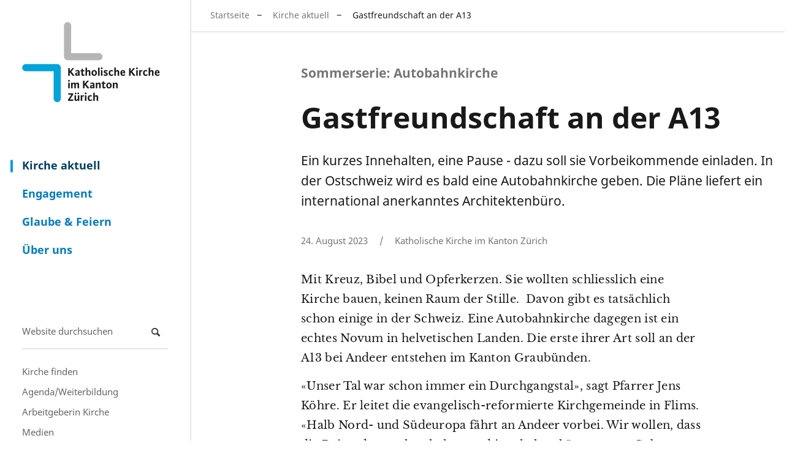

--- FILE ---
content_type: text/html;charset=utf-8
request_url: https://www.zhkath.ch/kirche-aktuell/autobahnkirche
body_size: 9393
content:
<!DOCTYPE html>
<html xmlns="http://www.w3.org/1999/xhtml" lang="de" xml:lang="de">
  <head><meta http-equiv="Content-Type" content="text/html; charset=UTF-8" />
    <title>Gastfreundschaft an der A13 — Katholische Kirche im Kanton Zürich</title>
    
    
    
    
    
    
    

  <link rel="stylesheet" type="text/css" href="https://www.zhkath.ch/++theme++zhkaththeme2018/less/editor.css?t=20250926" /><meta name="twitter:card" content="summary" /><meta property="og:site_name" content="Katholische Kirche im Kanton Zürich" /><meta property="og:title" content="Gastfreundschaft an der A13" /><meta property="og:type" content="website" /><meta name="twitter:site" content="@zhkath" /><meta property="og:article:publisher" content="https://www.facebook.com/zhkath" /><meta property="og:description" content="Ein kurzes Innehalten, eine Pause - dazu soll sie Vorbeikommende einladen. In der Ostschweiz wird es bald eine Autobahnkirche geben. Die Pläne liefert ein international anerkanntes Architektenbüro." /><meta property="og:url" content="https://www.zhkath.ch/kirche-aktuell/autobahnkirche" /><meta property="og:image" content="https://www.zhkath.ch/kirche-aktuell/autobahnkirche/@@download/image/autobahnkirche-reduced.jpg" /><meta property="og:image:type" content="image/jpeg" /><meta name="description" content="Ein kurzes Innehalten, eine Pause - dazu soll sie Vorbeikommende einladen. In der Ostschweiz wird es bald eine Autobahnkirche geben. Die Pläne liefert ein international anerkanntes Architektenbüro." /><meta name="DC.description" content="Ein kurzes Innehalten, eine Pause - dazu soll sie Vorbeikommende einladen. In der Ostschweiz wird es bald eine Autobahnkirche geben. Die Pläne liefert ein international anerkanntes Architektenbüro." /><meta name="keywords" content="Katholische Kirche, Seelsorge, Tourismus" /><meta name="DC.subject" content="Katholische Kirche, Seelsorge, Tourismus" /><meta name="DC.date.created" content="2023-08-23T16:02:16+01:00" /><meta name="DC.date.modified" content="2025-05-12T12:58:04+01:00" /><meta name="DC.type" content="Seite, Nachricht, Meinung, Publikation" /><meta name="DC.format" content="text/plain" /><meta name="DC.language" content="de" /><meta name="DC.date.valid_range" content="2023/08/24 - " /><meta name="viewport" content="width=device-width, initial-scale=1" /><meta name="application-name" content="Katholische Kirche im Kanton Zürich" /><meta name="msapplication-TileColor" content="#FFFFFF" /><meta name="msapplication-TileImage" content="https://www.zhkath.ch/++theme++zhkaththeme2018/mstile-144x144.png" /><meta name="generator" content="Plone - http://plone.com" /><link rel="stylesheet" href="https://www.zhkath.ch/++plone++production/++unique++2026-01-20T10:08:57.178670/default.css" data-bundle="production" /><link rel="stylesheet" href="https://www.zhkath.ch/++resource++rohberg.stelleninserate/stelleninserate.css?version=2026-01-20%2010%3A08%3A57.178311" data-bundle="stelleninserate-bundle" /><link rel="stylesheet" href="https://www.zhkath.ch/++plone++patternslib/++unique++2024-04-06%2014%3A45%3A38.807664/bundle-leaflet-compiled.css" data-bundle="bundle-leaflet" /><link rel="stylesheet" href="https://www.zhkath.ch/++plone++static/++unique++2024-04-06%2014%3A43%3A04.036829/plone-fontello-compiled.css" data-bundle="plone-fontello" /><link rel="stylesheet" href="https://www.zhkath.ch/++plone++static/++unique++2024-04-06%2014%3A43%3A04.040829/plone-glyphicons-compiled.css" data-bundle="plone-glyphicons" /><link rel="stylesheet" href="https://www.zhkath.ch//++theme++zhkaththeme2018/less/theme-compiled.min.css?t=20250926" data-bundle="diazo" /><link rel="canonical" href="https://www.zhkath.ch/kirche-aktuell/autobahnkirche" /><link rel="apple-touch-icon-precomposed" sizes="57x57" href="https://www.zhkath.ch/++theme++zhkaththeme2018/apple-touch-icon-57x57.png" /><link rel="apple-touch-icon-precomposed" sizes="114x114" href="https://www.zhkath.ch/++theme++zhkaththeme2018/apple-touch-icon-114x114.png" /><link rel="apple-touch-icon-precomposed" sizes="72x72" href="https://www.zhkath.ch/++theme++zhkaththeme2018/apple-touch-icon-72x72.png" /><link rel="apple-touch-icon-precomposed" sizes="144x144" href="https://www.zhkath.ch/++theme++zhkaththeme2018/apple-touch-icon-144x144.png" /><link rel="apple-touch-icon-precomposed" sizes="120x120" href="https://www.zhkath.ch/++theme++zhkaththeme2018/apple-touch-icon-120x120.png" /><link rel="apple-touch-icon-precomposed" sizes="152x152" href="https://www.zhkath.ch/++theme++zhkaththeme2018/apple-touch-icon-152x152.png" /><link rel="icon" type="image/png" sizes="32x32" href="https://www.zhkath.ch/++theme++zhkaththeme2018/favicon-32x32.png" /><link rel="icon" type="image/png" sizes="16x16" href="https://www.zhkath.ch/++theme++zhkaththeme2018/favicon-16x16.png" /><link rel="search" href="https://www.zhkath.ch/@@search" title="Website durchsuchen" /><script>PORTAL_URL = 'https://www.zhkath.ch';</script><script type="text/javascript" src="https://www.zhkath.ch/++plone++production/++unique++2026-01-20T10:08:57.178670/default.js" data-bundle="production"></script><script type="text/javascript" src="https://www.zhkath.ch/++plone++patternslib/++unique++2024-04-06%2014%3A45%3A38.807664/bundle-leaflet-compiled.min.js" data-bundle="bundle-leaflet"></script><script type="text/javascript" src="https://www.zhkath.ch/++plone++patternslib/++unique++2024-04-06%2014%3A45%3A38.811664/patterns-compiled.min.js" data-bundle="patterns"></script><script src="https://www.zhkath.ch/++theme++zhkaththeme2018/js/zhkath.min.js?t=20250926"></script></head>
  <body id="visual-portal-wrapper" class="Beitrag frontend icons-off notoc pat-markspeciallinks portaltype-zhkathpage section-kirche-aktuell site-zhkathch subsection-autobahnkirche template-pageviewstandard thumbs-on userrole-anonymous viewpermission-view" dir="ltr" data-base-url="https://www.zhkath.ch/kirche-aktuell/autobahnkirche" data-view-url="https://www.zhkath.ch/kirche-aktuell/autobahnkirche" data-portal-url="https://www.zhkath.ch" data-i18ncatalogurl="https://www.zhkath.ch/plonejsi18n" data-pat-markspeciallinks="{&quot;external_links_open_new_window&quot;: true, &quot;mark_special_links&quot;: true}" data-pat-pickadate="{&quot;date&quot;: {&quot;selectYears&quot;: 200}, &quot;time&quot;: {&quot;interval&quot;: 5 } }" data-pat-plone-modal="{&quot;actionOptions&quot;: {&quot;displayInModal&quot;: false}}"><div id="outer-wrapper">
          <nav id="skip-navigation">
    <ul>
        <li>
            <a href="#footer" class="visually-hidden focusable skip-link">
                <span>Direkt zu Kontakt</span>
            </a>
        </li>
        <li>
            <a href="#content-core" class="visually-hidden focusable skip-link">
                <span>Direkt zum Inhalt</span>
            </a>
        </li>
    </ul>
</nav>
          <div id="logo"><a id="portal-logo" title="" href="https://www.zhkath.ch">

   
    <img class="logo" src="https://www.zhkath.ch/@@site-logo-simple/logo_4_3.png" alt="Katholische Kirche im Kanton Zürich" />
    <img class="logo_hover" src="https://www.zhkath.ch/@@site-logo-onhover/logo_hover.png" alt="Katholische Kirche im Kanton Zürich" />
</a></div>
          <nav id="mainnavigation"><ul class="plone-nav plone-navbar-nav" id="portal-globalnav">
          <li class="kirche-aktuell"><a href="https://www.zhkath.ch/kirche-aktuell" class="state-published">Kirche aktuell</a></li><li class="engagement"><a href="https://www.zhkath.ch/engagement" class="state-published">Engagement</a></li><li class="glaube-feiern"><a href="https://www.zhkath.ch/glaube-feiern" class="state-published">Glaube &amp; Feiern</a></li><li class="ueber-uns"><a href="https://www.zhkath.ch/ueber-uns" class="state-published">Über uns</a></li>
        </ul></nav>
          <nav id="metanavigation"><aside id="portal-column-one">
      
        
<div class="portletWrapper" id="portletwrapper-706c6f6e652e6c656674636f6c756d6e0a636f6e746578740a2f7a686b61746863680a736561726368" data-portlethash="706c6f6e652e6c656674636f6c756d6e0a636f6e746578740a2f7a686b61746863680a736561726368">
<aside class="portlet portletSearch" role="search">

  <header class="portletHeader">
      <a class="tile" href="https://www.zhkath.ch/@@search">
        
        Suche
      </a>
  </header>

  <div class="portletContent">
      <form id="searchform" action="https://www.zhkath.ch/@@search" data-action="@@search">
        <div class="LSBox">
          <input class="searchField portlet-search-gadget-nols" name="SearchableText" type="text" size="15" title="Website durchsuchen" placeholder="Website durchsuchen" /><input class="searchButton" type="submit" value="Suche" />

          
        </div>
      </form>
  </div>

    <footer class="portletFooter">
        <a href="https://www.zhkath.ch/@@search" class="tile">Erweiterte Suche…</a>
    </footer>
</aside>

</div>

<div class="portletWrapper" id="portletwrapper-706c6f6e652e6c656674636f6c756d6e0a636f6e746578740a2f7a686b61746863680a706f72746c65745f7374617469632d32" data-portlethash="706c6f6e652e6c656674636f6c756d6e0a636f6e746578740a2f7a686b61746863680a706f72746c65745f7374617469632d32">

<section class="portlet portletStaticText portlet-static">

    <header class="portletHeader titleless">
           
    </header>

    <section class="portletContent">
        <p><a href="/ueber-uns/pfarreien">Kirche finden</a><br /><a href="/kirche-aktuell/veranstaltungen">Agenda/Weiterbildung</a><br /><a href="https://www.zhkath.ch/ueber-uns/arbeitgeberin-kirche">Arbeitgeberin Kirche</a><br /><a href="/ueber-uns/news-medien">Medien</a><br /><a href="https://zhkath.kircheschauthin.ch/" title="Kirche schaut hin"><img alt="" class="image-richtext image-inline" src="/kirche-aktuell/resolveuid/d05b6f9b8b1a4ef8a8a981c28da5aad0/@@images/image/large" /></a></p>
    </section>
    
    

</section>
</div>


      
    </aside></nav>

          <div id="above-content" class="center-element">
        
          <a href="https://www.zhkath.ch/kirche-aktuell">Kirche aktuell</a>
          
        
      <nav id="portal-breadcrumbs" class="plone-breadcrumb">
  <div class="container">
    <span id="breadcrumbs-you-are-here" class="hiddenStructure">Sie sind hier</span>
    <ol aria-labelledby="breadcrumbs-you-are-here">
      <li id="breadcrumbs-home">
        <a href="https://www.zhkath.ch">Startseite</a>
      </li>
      <li id="breadcrumbs-1">
        
          <a href="https://www.zhkath.ch/kirche-aktuell">Kirche aktuell</a>
          
        
      </li>
      <li id="breadcrumbs-2">
        
          
          <span id="breadcrumbs-current">Gastfreundschaft an der A13</span>
        
      </li>
    </ol>
  </div>
</nav><div id="toggle-breadcrumbs"><i class="icon-down-open"></i></div></div>

          <div id="center-container-wrapper">
              <div id="center-container" class="center-element">
                  <div id="statusmessage" class="container">
      

      <div>
      </div>
    </div>
                  <main id="theme-content" class="container">
                      <article id="content">

          

          <h1 class="documentFirstHeading">
        <span class="kicker">Sommerserie: Autobahnkirche</span>
        Gastfreundschaft an der A13
    </h1><div id="header-wrapper"><header><div id="viewlet-above-content-title"><span id="social-tags-body" style="display: none" itemscope="" itemtype="http://schema.org/WebPage">
  <span itemprop="name">Gastfreundschaft an der A13</span>
  <span itemprop="description">Ein kurzes Innehalten, eine Pause - dazu soll sie Vorbeikommende einladen. In der Ostschweiz wird es bald eine Autobahnkirche geben. Die Pläne liefert ein international anerkanntes Architektenbüro.</span>
  <span itemprop="url">https://www.zhkath.ch/kirche-aktuell/autobahnkirche</span>
  <span itemprop="image">https://www.zhkath.ch/kirche-aktuell/autobahnkirche/@@download/image/autobahnkirche-reduced.jpg</span>
</span>




</div><div id="viewlet-below-content-title">
</div><div class="">
        
    </div><div class="documentDescription description">Ein kurzes Innehalten, eine Pause - dazu soll sie Vorbeikommende einladen. In der Ostschweiz wird es bald eine Autobahnkirche geben. Die Pläne liefert ein international anerkanntes Architektenbüro.</div><div class="documentByLine">
        <span>24. August 2023</span>
        
          <span class="bylineDivider"></span>
          <span>Katholische Kirche im Kanton Zürich</span>
        
        
    </div><div class="clearfix"><!-- --></div></header></div>

          <div id="viewlet-above-content-body"></div>
          <div id="content-core">
            


    <div id="parent-fieldname-text" class="notoc"><p>Mit Kreuz, Bibel und Opferkerzen. Sie wollten schliesslich eine Kirche bauen, keinen Raum der Stille.  Davon gibt es tatsächlich schon einige in der Schweiz. Eine Autobahnkirche dagegen ist ein echtes Novum in helvetischen Landen. Die erste ihrer Art soll an der A13 bei Andeer entstehen im Kanton Graubünden.</p>
<p>«Unser Tal war schon immer ein Durchgangstal», sagt Pfarrer Jens Köhre. Er leitet die evangelisch-reformierte Kirchgemeinde in Flims. «Halb Nord- und Südeuropa fährt an Andeer vorbei. Wir wollen, dass die Reisenden auch anhalten und innehalten können zum Gebet. Damit setzen wir ein Zeichen der Gastfreundschaft.»</p>
<div class="mceTmpl">
<p class="slider-marker"><strong>Slider</strong></p>
</div>
<p>Die alten Wegkirchen, in denen die Menschen früher für eine sichere Überquerung eines Alpenpasses gebetet haben, sind noch da, stünden aber heutzutage einfach an der falschen Stelle, meint Köhre. Die Lösung für dieses Problem sei dem Gemeindepräsidenten und ihm dann abends beim gemeinsamen Bier gekommen: eine Kirche an der Autobahn!</p>
<p>Aber wer hält dort an? «Viele, das haben kirchensoziologische Untersuchungen immer wieder bestätigt», erklärt Köhre. Es seien vor allem Männer zwischen 40 und 60 Jahren, die offensichtlich ein Bedürfnis haben, hier einen Moment zur Ruhe zu kommen. Gottesdienste sind hier nicht geplant. «Dieser Ort dient dem ganz persönlichen und anonymen Gespräch mit Gott. Wenn es keine feste Gemeinde gibt, kann sich hier niemand fremd fühlen», erklärt Köhre.</p>
<h3>Rasten macht gelassener </h3>
<p>In Andeer entsteht keine gewöhnliche Kirche. Ohnehin ist das Konzept einer Autobahnkirche nicht weit verbreitet. Mit Abstand am meisten gibt es im Nachbarland Deutschland – ganze 44 Standorte zeigt die Karte; zwei in Österreich, einen in Tschechien und dann einige wenige verteilt in Skandinavien, die aber nur in der Tourismussaison geöffnet sind.</p>
<p>Entsprechend muss auch die Architektur aussergewöhnlich sein. Kein geringerer als das Basler Star-Architektenbüro Herzog &amp; de Meuron wurde deshalb mit der Gestaltung eines «Weges» beauftragt.</p>
<p>Und neben architektonischer Kunst und Einkehr sollten Besucher auf etwas Sicherheit mit auf ihren Weg bekommen. «Wer in Autobahnkirchen Rast gemacht hat, der fährt danach gelassener, rücksichtsvoller und sicherer», heisst es auf der offiziellen Homepage der Konferenz der Autobahnkirchen in Deutschland – die müssen es wissen.  </p>
<p> </p>
<p><em>Anmerkung der Redaktion: </em><em>Bei Erstfeld im Kanton Uri steht seit 1998 eine Autobahnkapelle</em></p></div>

    

    


    <div id="myslider">
        
          <a class="pat-plone-modal" href="#slide_0">
    <div id="slide_0">
        <h1 style="display: none">So soll die Autobahnkirche aussehen. Bild: Herzog &amp; de Meuron</h1>
        <picture>
            <source srcset="https://www.zhkath.ch/kirche-aktuell/autobahnkirche/515_ci_2002_01.jpg/@@images/6c7aae2e-24a1-4bc9-b885-1cbca2b10695.jpeg" media="(max-width: 900px)">
            <img src="https://www.zhkath.ch/kirche-aktuell/autobahnkirche/515_ci_2002_01.jpg/@@images/1840c11a-6f84-4972-a730-8fbfab6514a6.jpeg" alt="Bild" />
        </source></picture>
    </div>
<h4>So soll die Autobahnkirche aussehen. Bild: Herzog &amp; de Meuron</h4><p class="figurecaption"></p></a>
        
          <a class="pat-plone-modal" href="#slide_1">
    <div id="slide_1">
        <h1 style="display: none">Darstellung der Innenansicht. Bild: Herzog &amp; de Meuron</h1>
        <picture>
            <source srcset="https://www.zhkath.ch/kirche-aktuell/autobahnkirche/515_ci_2002_04.jpg/@@images/4bb6ee4d-3683-485a-a39e-7b6732851ff9.jpeg" media="(max-width: 900px)">
            <img src="https://www.zhkath.ch/kirche-aktuell/autobahnkirche/515_ci_2002_04.jpg/@@images/74dd2bfa-1aa2-422e-9ed9-e0e06b5ed65f.jpeg" alt="Bild" />
        </source></picture>
    </div>
<h4>Darstellung der Innenansicht. Bild: Herzog &amp; de Meuron</h4><p class="figurecaption"></p></a>
        
          <a class="pat-plone-modal" href="#slide_2">
    <div id="slide_2">
        <h1 style="display: none">Die Architektur soll an einen Weg erinnern. Bild: Herzog &amp; de Meuron</h1>
        <picture>
            <source srcset="https://www.zhkath.ch/kirche-aktuell/autobahnkirche/515_ci_2002_03.jpg/@@images/b9627b17-d8a5-4676-8173-36b136d0b852.jpeg" media="(max-width: 900px)">
            <img src="https://www.zhkath.ch/kirche-aktuell/autobahnkirche/515_ci_2002_03.jpg/@@images/bfe9d998-9efd-4284-a280-49236a31f491.jpeg" alt="Bild" />
        </source></picture>
    </div>
<h4>Die Architektur soll an einen Weg erinnern. Bild: Herzog &amp; de Meuron</h4><p class="figurecaption"></p></a>
        
          <a class="pat-plone-modal" href="#slide_3">
    <div id="slide_3">
        <h1 style="display: none">Der evangelische Pfarrer und Initiator Jens Köhre. Bild: privat</h1>
        <picture>
            <source srcset="https://www.zhkath.ch/kirche-aktuell/autobahnkirche/portrait-jens-koehre.jpg/@@images/8d6fb401-af61-402d-aec0-7dea57256886.jpeg" media="(max-width: 900px)">
            <img src="https://www.zhkath.ch/kirche-aktuell/autobahnkirche/portrait-jens-koehre.jpg/@@images/0d609350-c7f0-41e8-b5c4-9b3c0482de5f.jpeg" alt="Bild" />
        </source></picture>
    </div>
<h4>Der evangelische Pfarrer und Initiator Jens Köhre. Bild: privat</h4><p class="figurecaption"></p></a>
        
          <a class="pat-plone-modal" href="#slide_4">
    <div id="slide_4">
        <h1 style="display: none">Das Licht taucht die Kirche in unterschiedliche Farben. Bild: Herzog &amp; de Meuron</h1>
        <picture>
            <source srcset="https://www.zhkath.ch/kirche-aktuell/autobahnkirche/515_ci_2002_02.jpg/@@images/9647aef7-73ac-481f-9cd0-0201c3fb92ff.jpeg" media="(max-width: 900px)">
            <img src="https://www.zhkath.ch/kirche-aktuell/autobahnkirche/515_ci_2002_02.jpg/@@images/b8e4d32b-3fc8-41bd-bd97-b2329703ff39.jpeg" alt="Bild" />
        </source></picture>
    </div>
<h4>Das Licht taucht die Kirche in unterschiedliche Farben. Bild: Herzog &amp; de Meuron</h4><p class="figurecaption"></p></a>
        
    </div>

    

    
        
    

    




          </div>
          <div id="viewlet-below-content-body">


    <div class="visualClear"><!-- --></div>

    <div class="documentActions">
        

        

    </div>




</div>

          
        </article><footer>
        
      </footer>
                      <aside id="metainfo">
                          <div id="below-content"><div id="viewlet-below-content">
<nav id="category" class="documentByLine" role="navigation">
  <span id="categories-filed-under">abgelegt unter:</span>
  <ul aria-labelledby="categories-filed-under">
    <li>
        <a href="https://www.zhkath.ch/kirche-aktuell" class="link-category" rel="nofollow">Kirche aktuell</a>
      </li>
    <li>
      <a href="https://www.zhkath.ch/@@search?Subject%3Alist=Katholische%20Kirche" class="link-category" rel="nofollow">Katholische Kirche</a>
    </li>
    <li>
      <a href="https://www.zhkath.ch/@@search?Subject%3Alist=Seelsorge" class="link-category" rel="nofollow">Seelsorge</a>
    </li>
    <li>
      <a href="https://www.zhkath.ch/@@search?Subject%3Alist=Tourismus" class="link-category" rel="nofollow">Tourismus</a>
    </li>
  </ul>
</nav>



<div id="comments">

    

    <div class="commentsmainlabel">
        <span>Kommentare</span>
        
    </div>
    <div class="commentsbox">
        

        

        

        <div id="commenting" class="reply">

            <fieldset>

                <legend>Neuen Kommentar hinzufügen</legend>
                <p>Sie können einen Kommentar abgeben, indem Sie das unten stehende Formular ausfüllen. Nur Text. Web- und E-Mail-Adressen werden in anklickbare Links umgewandelt. Kommentare werden moderiert.</p>

                

                

                

                
                  
                

                <form data-pat-autotoc="levels: legend; section: fieldset; className: autotabs" class="rowlike pat-formunloadalert   kssattr-formname-pageviewstandard view-name-pageviewstandard" action="https://www.zhkath.ch/kirche-aktuell/autobahnkirche/pageviewstandard" method="post" enctype="multipart/form-data">

                    

                    
                      

                      <!-- Default fieldset -->
                      

                          

                              

                              
                                  
                                      
                                          
                                              <div data-pat-inlinevalidation="{&quot;type&quot;:&quot;z3c.form&quot;}" class="field pat-inlinevalidation kssattr-fieldname-form.widgets.in_reply_to empty None" data-fieldname="form.widgets.in_reply_to" id="formfield-form-widgets-in_reply_to">
    

    <div class="fieldErrorBox"></div>

    
<input id="form-widgets-in_reply_to" name="form.widgets.in_reply_to" value="" class="hidden-widget" type="hidden" />


</div>

                                          
                                      
                                  
                                      
                                          
                                              <div data-pat-inlinevalidation="{&quot;type&quot;:&quot;z3c.form&quot;}" class="field pat-inlinevalidation kssattr-fieldname-form.widgets.author_name empty None" data-fieldname="form.widgets.author_name" id="formfield-form-widgets-author_name">
    <label for="form-widgets-author_name" class="horizontal">
        Name

        

        
    </label>

    <div class="fieldErrorBox"></div>

    
    <input id="form-widgets-author_name" name="form.widgets.author_name" class="text-widget textline-field" value="" type="text" />


</div>

                                          
                                      
                                  
                                      
                                          
                                              <div data-pat-inlinevalidation="{&quot;type&quot;:&quot;z3c.form&quot;}" class="field pat-inlinevalidation kssattr-fieldname-form.widgets.author_email empty None" data-fieldname="form.widgets.author_email" id="formfield-form-widgets-author_email">
    <label for="form-widgets-author_email" class="horizontal">
        E-Mail

        <span class="required horizontal" title="Erforderlich"> </span>

        
    </label>

    <div class="fieldErrorBox"></div>

    
    <input id="form-widgets-author_email" name="form.widgets.author_email" class="text-widget required textline-field" value="" type="text" />


</div>

                                          
                                      
                                  
                                      
                                          
                                              <div data-pat-inlinevalidation="{&quot;type&quot;:&quot;z3c.form&quot;}" class="field pat-inlinevalidation kssattr-fieldname-form.widgets.text empty None" data-fieldname="form.widgets.text" id="formfield-form-widgets-comment-text">
    <label for="form-widgets-comment-text" class="horizontal">
        Kommentar

        <span class="required horizontal" title="Erforderlich"> </span>

        
    </label>

    <div class="fieldErrorBox"></div>

    
<textarea id="form-widgets-comment-text" name="form.widgets.text" class="textarea-widget required text-field autoresize"></textarea>


</div>

                                          
                                      
                                  
                                      
                                          
                                              <div data-pat-inlinevalidation="{&quot;type&quot;:&quot;z3c.form&quot;}" class="field pat-inlinevalidation kssattr-fieldname-form.widgets.user_notification None" data-fieldname="form.widgets.user_notification" id="formfield-form-widgets-user_notification">
    

    <div class="fieldErrorBox"></div>

    
<span class="option">
  <input id="form-widgets-user_notification-0" name="form.widgets.user_notification:list" value="selected" class="single-checkbox-widget bool-field" type="hidden" />
</span>


</div>

                                          
                                      
                                  
                                      
                                          
                                              <div data-pat-inlinevalidation="{&quot;type&quot;:&quot;z3c.form&quot;}" class="field pat-inlinevalidation kssattr-fieldname-form.widgets.captcha empty None" data-fieldname="form.widgets.captcha" id="formfield-form-widgets-captcha">
    <label for="form-widgets-captcha" class="horizontal">
        Captcha

        

        
    </label>

    <div class="fieldErrorBox"></div>

    
<script src="https://hcaptcha.com/1/api.js?hl=de&amp;fallback=False&amp;" async="async" defer="defer"></script>
<div class="h-captcha" data-sitekey="8057f887-1320-4147-bb3f-ec309558d360" data-theme="light" data-type="image" data-size="normal">
</div>


</div>

                                          
                                      
                                  
                              
                          

                          <!-- Secondary fieldsets -->
                          

                      
                    

                    

                    
                        
                            <div class="formControls">
                                
                                    
<input id="form-buttons-comment" name="form.buttons.comment" class="submit-widget button-field context" value="Kommentieren" type="submit" />


                                
                                    
<input id="form-buttons-cancel" name="form.buttons.cancel" class="submit-widget button-field standalone hide" value="Abbrechen" type="submit" />


                                
                            </div>
                        
                    

                    
                    

                </form>
            


            </fieldset>
        </div>

        <p class="read-more"><a href="#" class="button">Kommentare anzeigen</a></p>
        
    </div>

    

</div>

<div id="bottom_bar" class="sticky">
	<ul class="no-list">
		<li id="bottom_bar_toggle_nl">
            <div id="toggle_nl">
        		<button>Newsletter abonnieren</button>
            </div>
			<div id="popupBox"></div>
		</li>
	</ul>
</div>
</div></div>
                          <div id="contacts" class=""></div>
                          <div id="relatedcontent">
    <div class="">
        
        <p class="relatedTitle">Das könnte Sie auch interessieren</p>
        
    </div>
    <div class="visualClear"><!-- --></div>

    

    <div class="relatedItems">
        <div class="visualClear" id="clear-space-before-relatedItemBox"><!-- --></div>

        <div class="relatedcontent_row">
            
                
                    <div class="tileItem zhkathpage Beitrag">
                        <div class="tileItemInner">
                            <div class="tileimagebox">
                                <a class="flex-rectangle" href="https://www.zhkath.ch/kirche-aktuell/geburtsstunde-des-neuen-studiengangs-seelsorge">
                                    <div class="flex-rectangle-inner">
                                        <img alt="Geburtsstunde des neuen Studiengangs Seelsorge" class="js-lazy-image" src="++plone++rohberg.zhkath/placeholder_4_3.png" data-src="https://www.zhkath.ch/kirche-aktuell/geburtsstunde-des-neuen-studiengangs-seelsorge/@@images/a2a4cc7e-18d7-4e3c-a29b-3c496a620aa5.jpeg" />
                                        
                                    </div>
                                </a>
                            </div>

                            

                            <div class="tiletextbox">
                                <div class="tileLabel">Meilenstein der kirchlichen Ausbildung</div>

                                

                                <h3 class="tileHeadline">
                                    <a href="https://www.zhkath.ch/kirche-aktuell/geburtsstunde-des-neuen-studiengangs-seelsorge">Geburtsstunde des neuen Studiengangs Seelsorge</a>
                                </h3>
                                
                                
                                
                            </div>

                        </div>  <!-- tileItemInner -->

                        <div class="clearfix"><!-- --></div>
                    </div> <!-- tileItem -->
                
            
                
                    <div class="tileItem zhkathpage Beitrag">
                        <div class="tileItemInner">
                            <div class="tileimagebox">
                                <a class="flex-rectangle" href="https://www.zhkath.ch/kirche-aktuell/hilfe-fuer-angehoerige-von-gefaengnisinsassen">
                                    <div class="flex-rectangle-inner">
                                        <img alt="Hilfe für Angehörige von Gefängnisinsassen" class="js-lazy-image" src="++plone++rohberg.zhkath/placeholder_4_3.png" data-src="https://www.zhkath.ch/kirche-aktuell/hilfe-fuer-angehoerige-von-gefaengnisinsassen/@@images/b2da6d49-e8ce-4ee0-8d64-7f5bdc57de6b.jpeg" />
                                        
                                    </div>
                                </a>
                            </div>

                            

                            <div class="tiletextbox">
                                <div class="tileLabel">Podcast zu Extramural</div>

                                

                                <h3 class="tileHeadline">
                                    <a href="https://www.zhkath.ch/kirche-aktuell/hilfe-fuer-angehoerige-von-gefaengnisinsassen">Hilfe für Angehörige von Gefängnisinsassen</a>
                                </h3>
                                
                                
                                
                            </div>

                        </div>  <!-- tileItemInner -->

                        <div class="clearfix"><!-- --></div>
                    </div> <!-- tileItem -->
                
            
                
                    <div class="tileItem zhkathpage Meinung">
                        <div class="tileItemInner">
                            <div class="tileimagebox">
                                <a class="flex-rectangle" href="https://www.zhkath.ch/kirche-aktuell/reisen-wir-um-zu-leben-oder-leben-wir-um-zu-reisen">
                                    <div class="flex-rectangle-inner">
                                        <img alt="Reisen, um zu leben, oder leben, um zu reisen?" class="js-lazy-image" src="++plone++rohberg.zhkath/placeholder_4_3.png" data-src="https://www.zhkath.ch/kirche-aktuell/reisen-wir-um-zu-leben-oder-leben-wir-um-zu-reisen/@@images/82040d2f-c0bd-4c84-8ebd-dc23fda01169.jpeg" />
                                        
                                    </div>
                                </a>
                            </div>

                            <div class="authorbubble">
        
        <div class="imageboxwrapper">
            <div class="imagebox frame-43">
                <div class="frame-crop">
                    <img src="https://www.zhkath.ch/ueber-uns/autoren/martin-stewen-1/@@images/5398ac83-3bbf-4202-aaf5-4c650d32a5b7.jpeg" alt="Martin Stewen" class="author" />
                </div>
            </div>
        </div>

        <div class="bubble">
            <img src="https://www.zhkath.ch/++plone++rohberg.zhkath/Bubble_blank.png" alt="Katholische Kirche im Kanton Zürich" />
        </div>
      
  </div>

                            <div class="tiletextbox">
                                <div class="tileLabel">Zur Tourismus-Tagung der Theologischen Hochschule Chur</div>

                                

                                <h3 class="tileHeadline">
                                    <a href="https://www.zhkath.ch/kirche-aktuell/reisen-wir-um-zu-leben-oder-leben-wir-um-zu-reisen">Reisen, um zu leben, oder leben, um zu reisen?</a>
                                </h3>
                                
                                <div class="documentByLine">
                                    
                                    von <span>Martin Stewen</span>
                                    
                                </div>
                                
                            </div>

                        </div>  <!-- tileItemInner -->

                        <div class="clearfix"><!-- --></div>
                    </div> <!-- tileItem -->
                
            
                
                    <div class="tileItem zhkathpage Beitrag">
                        <div class="tileItemInner">
                            <div class="tileimagebox">
                                <a class="flex-rectangle" href="https://www.zhkath.ch/kirche-aktuell/himmelsschaukel-in-der-kirche-des-uni-spitals">
                                    <div class="flex-rectangle-inner">
                                        <img alt="«Himmelsschaukel» bringt Leichtigkeit ins Unispital" class="js-lazy-image" src="++plone++rohberg.zhkath/placeholder_4_3.png" data-src="https://www.zhkath.ch/kirche-aktuell/himmelsschaukel-in-der-kirche-des-uni-spitals/@@images/88801959-46ce-4c46-a1f1-3d12d6e6a4d9.jpeg" />
                                        
                                    </div>
                                </a>
                            </div>

                            

                            <div class="tiletextbox">
                                <div class="tileLabel">Spitalseelsorge</div>

                                

                                <h3 class="tileHeadline">
                                    <a href="https://www.zhkath.ch/kirche-aktuell/himmelsschaukel-in-der-kirche-des-uni-spitals">«Himmelsschaukel» bringt Leichtigkeit ins Unispital</a>
                                </h3>
                                
                                
                                
                            </div>

                        </div>  <!-- tileItemInner -->

                        <div class="clearfix"><!-- --></div>
                    </div> <!-- tileItem -->
                
            
        </div>

    </div>
</div>
                          <div id="calltoaction"><div id="calltoactionviewlet" style="background-color: #D9017A">
    
        <div class="ctablock">
            <div class="ctablockInner">
                <ul class="ctalist">
                    <li>
                        
                        
                            <span class="sharingbutton">Diesen Artikel weiterempfehlen</span>
                            <div class="shariff" data-services="['twitter', 'facebook', 'mail']" data-url="https://www.zhkath.ch/kirche-aktuell/autobahnkirche" data-theme="standard" data-orientation="vertical" data-mail-url="mailto:" data-mail-subject="Gastfreundschaft an der A13 - Katholische Kirche im Kanton Zürich" data-mail-body="Ein kurzes Innehalten, eine Pause - dazu soll sie Vorbeikommende einladen. In der Ostschweiz wird es bald eine Autobahnkirche geben. Die Pläne liefert ein international anerkanntes Architektenbüro.  https://www.zhkath.ch/kirche-aktuell/autobahnkirche" data-lang="de" data-title="Gastfreundschaft an der A13 - Katholische Kirche im Kanton Zürich">
                                Sharing with Shariff
                            </div>
                        
                    </li>
                </ul>

                <h3>Mach mit</h3>
            </div>
        </div>
    

    <link href="https://www.zhkath.ch/++plone++collective.multiplecalltoactions/shariff/shariff_calltoaction.css" rel="stylesheet" />
    <script defer="defer" src="https://www.zhkath.ch/++plone++collective.multiplecalltoactions/shariff/shariff.min.js"></script>

    <style>
        .shariff {
            display: none;
        }
    </style>
    <script>
        var $ = jQuery.noConflict();
        // $ is now an alias to the jQuery function; creating the new alias is optional.
        
        $(document).ready(function() {
            $(".sharingbutton").click(function() {
                $(this).parent().find(".shariff").toggle("slow");
            });
        });
    </script>

</div></div>
                      </aside>
                  </main>

              </div>
          </div>

          <div id="footer-filler"></div>
          <footer id="footer" class="container-fluid">
              <div class="row">
                  <div id="theme-footer" class="container">
                    <div id="theme-footer-left"><section class="portletContent footerPortletLeft ">
             
        <p><a href="https://www.zhkath.ch/ueber-uns/intranet-ikath" rel="noopener" title="ikath">Intranet (iKath)</a><br /><a href="https://www.zhkath.ch/ueber-uns/support">Support</a><br /><a href="https://www.zhkath.ch/ueber-uns/kontakt">Kontakt</a></p>
<p class="dividing-border"><a class="icon-facebook" href="https://www.facebook.com/zhkath" rel="noopener" target="_blank"><span class="text-mail">Facebook</span></a> <a class="icon-instagram" href="https://www.instagram.com/zhkath" rel="noopener" target="_blank"><span class="text-mail">Instagram</span></a> <a class="icon-youtube-play" href="https://www.youtube.com/user/zhkath" rel="noopener" target="_blank"><span class="text-mail">Youtube</span></a> <a class="icon-linkedin" href="https://www.linkedin.com/company/zhkath/" rel="noopener" target="_blank"><span class="text-mail">Linkedin</span></a> <strong><a href="https://www.whatsapp.com/channel/0029Vb71kFtGpLHQxgWny423">Whatsapp</a></strong></p>
<p><strong>© 2026 Katholische Kirche im Kanton Zürich</strong></p>
    </section></div>
                    <div id="theme-footer-right">
                        <div id="theme-footer-right-top"></div>
                        <div id="theme-footer-right-bottom"><ul id="portal-siteactions">

    <li id="siteaction-Impressum"><a href="https://www.zhkath.ch//ueber-uns/impressum" title="Impressum">Impressum</a></li>
    <li id="siteaction-copy2_of_Impressum"><a href="https://www.zhkath.ch//ueber-uns/datenschutz" title="Datenschutz">Datenschutz</a></li>
    <li id="siteaction-zhkathsitemap"><a href="https://www.zhkath.ch/sitemap" title="Sitemap">Sitemap</a></li>
    <li id="siteaction-login"><a href="https://www.zhkath.ch/login" title="Anmelden">Anmelden</a></li>
</ul></div>
                    </div>
                  </div>
              </div>
              <div id="searchportletsSearch"></div>
              <div id="searchportletsFilter"></div>
              <div id="footeranalytics"><div id="plone-analytics"><!-- Matomo Tag Manager -->
<script>
var _mtm = window._mtm = window._mtm || [];
_mtm.push({'mtm.startTime': (new Date().getTime()), 'event': 'mtm.Start'});
var d=document, g=d.createElement('script'), s=d.getElementsByTagName('script')[0];
g.async=true; g.src='https://www.zhkath.ch/matomo/piwik/js/container_cfT6Zf1f.js'; s.parentNode.insertBefore(g,s);
</script>
<!-- End Matomo Tag Manager --></div></div>
              <div id="link_up"><span></span></div>
          </footer>


      </div><script src="https://www.zhkath.ch/++plone++rohberg.zhkath/js/bootstrap.bundle.min.js"></script></body>
</html>

--- FILE ---
content_type: text/css; charset=utf-8
request_url: https://www.zhkath.ch/++plone++production/++unique++2026-01-20T10:08:57.178670/default.css
body_size: 26221
content:
.picker{font-size:16px;text-align:left;line-height:1.2;color:#000;position:absolute;z-index:10000;-webkit-user-select:none;-moz-user-select:none;-ms-user-select:none;user-select:none;outline:none}.picker__input{cursor:default}.picker__input.picker__input--active{border-color:#0089ec}.picker__holder{width:100%;overflow-y:auto;-webkit-overflow-scrolling:touch}/*!
 * Classic picker styling for pickadate.js
 * Demo: http://amsul.github.io/pickadate.js
 */.picker{width:100%}.picker__holder{position:absolute;background:#fff;border:1px solid #aaaaaa;border-top-width:0;border-bottom-width:0;border-radius:0 0 5px 5px;box-sizing:border-box;min-width:176px;max-width:466px;max-height:0;-ms-filter:"progid:DXImageTransform.Microsoft.Alpha(Opacity=0)";filter:alpha(opacity=0);-moz-opacity:0;opacity:0;transform:translateY(-1em) perspective(600px) rotateX(10deg);transition:transform .15s ease-out,opacity .15s ease-out,max-height 0s .15s,border-width 0s .15s}.picker__frame{padding:1px}.picker__wrap{margin:-1px}.picker--opened .picker__holder{max-height:25em;-ms-filter:"progid:DXImageTransform.Microsoft.Alpha(Opacity=100)";filter:alpha(opacity=100);-moz-opacity:1;opacity:1;border-top-width:1px;border-bottom-width:1px;transform:translateY(0) perspective(600px) rotateX(0);transition:transform .15s ease-out,opacity .15s ease-out,max-height 0s,border-width 0s;box-shadow:0 6px 18px 1px rgba(0,0,0,0.12)}.picker__box{padding:0 1em}.picker__header{text-align:center;position:relative;margin-top:.75em}.picker__month,.picker__year{font-weight:500;display:inline-block;margin-left:.25em;margin-right:.25em}.picker__year{color:#999;font-size:.8em;font-style:italic}.picker__select--month,.picker__select--year{border:1px solid #b7b7b7;height:2em;padding:.5em;margin-left:.25em;margin-right:.25em}@media (min-width:24.5em){.picker__select--month,.picker__select--year{margin-top:-0.5em}}.picker__select--month{width:35%}.picker__select--year{width:22.5%}.picker__select--month:focus,.picker__select--year:focus{border-color:#0089ec}.picker__nav--prev,.picker__nav--next{position:absolute;padding:.5em 1.25em;width:1em;height:1em;box-sizing:content-box;top:-0.25em}@media (min-width:24.5em){.picker__nav--prev,.picker__nav--next{top:-0.33em}}.picker__nav--prev{left:-1em;padding-right:1.25em}@media (min-width:24.5em){.picker__nav--prev{padding-right:1.5em}}.picker__nav--next{right:-1em;padding-left:1.25em}@media (min-width:24.5em){.picker__nav--next{padding-left:1.5em}}.picker__nav--prev:before,.picker__nav--next:before{content:" ";border-top:.5em solid transparent;border-bottom:.5em solid transparent;border-right:.75em solid #000;width:0;height:0;display:block;margin:0 auto}.picker__nav--next:before{border-right:0;border-left:.75em solid #000}.picker__nav--prev:hover,.picker__nav--next:hover{cursor:pointer;color:#000;background:#b1dcfb}.picker__nav--disabled,.picker__nav--disabled:hover,.picker__nav--disabled:before,.picker__nav--disabled:before:hover{cursor:default;background:none;border-right-color:#f5f5f5;border-left-color:#f5f5f5}.picker__table{text-align:center;border-collapse:collapse;border-spacing:0;table-layout:fixed;font-size:inherit;width:100%;margin-top:.75em;margin-bottom:.5em}@media (min-height:33.875em){.picker__table{margin-bottom:.75em}}.picker__table td{margin:0;padding:0}.picker__weekday{width:14.28571429%;font-size:.75em;padding-bottom:.25em;color:#999;font-weight:500}@media (min-height:33.875em){.picker__weekday{padding-bottom:.5em}}.picker__day{padding:.3125em 0;font-weight:200;border:1px solid transparent}.picker__day--today{position:relative}.picker__day--today:before{content:" ";position:absolute;top:2px;right:2px;width:0;height:0;border-top:.5em solid #0059bc;border-left:.5em solid transparent}.picker__day--disabled:before{border-top-color:#aaa}.picker__day--outfocus{color:#ddd}.picker__day--infocus:hover,.picker__day--outfocus:hover{cursor:pointer;color:#000;background:#b1dcfb}.picker__day--highlighted{border-color:#0089ec}.picker__day--highlighted:hover,.picker--focused .picker__day--highlighted{cursor:pointer;color:#000;background:#b1dcfb}.picker__day--selected,.picker__day--selected:hover,.picker--focused .picker__day--selected{background:#0089ec;color:#fff}.picker__day--disabled,.picker__day--disabled:hover,.picker--focused .picker__day--disabled{background:#f5f5f5;border-color:#f5f5f5;color:#ddd;cursor:default}.picker__day--highlighted.picker__day--disabled,.picker__day--highlighted.picker__day--disabled:hover{background:#bbb}.picker__footer{text-align:center}.picker__button--today,.picker__button--clear,.picker__button--close{border:1px solid #fff;background:#fff;font-size:.8em;padding:.66em 0;font-weight:bold;width:33%;display:inline-block;vertical-align:bottom}.picker__button--today:hover,.picker__button--clear:hover,.picker__button--close:hover{cursor:pointer;color:#000;background:#b1dcfb;border-bottom-color:#b1dcfb}.picker__button--today:focus,.picker__button--clear:focus,.picker__button--close:focus{background:#b1dcfb;border-color:#0089ec;outline:none}.picker__button--today:before,.picker__button--clear:before,.picker__button--close:before{position:relative;display:inline-block;height:0}.picker__button--today:before,.picker__button--clear:before{content:" ";margin-right:.45em}.picker__button--today:before{top:-0.05em;width:0;border-top:.66em solid #0059bc;border-left:.66em solid transparent}.picker__button--clear:before{top:-0.25em;width:.66em;border-top:3px solid #e20}.picker__button--close:before{content:"\D7";top:-0.1em;vertical-align:top;font-size:1.1em;margin-right:.35em;color:#777}.picker__button--today[disabled],.picker__button--today[disabled]:hover{background:#f5f5f5;border-color:#f5f5f5;color:#ddd;cursor:default}.picker__button--today[disabled]:before{border-top-color:#aaa}.picker__list{list-style:none;padding:.75em 0 4.2em;margin:0}.picker__list-item{border-bottom:1px solid #ddd;border-top:1px solid #ddd;margin-bottom:-1px;position:relative;background:#fff;padding:.75em 1.25em}@media (min-height:46.75em){.picker__list-item{padding:.5em 1em}}.picker__list-item:hover{cursor:pointer;color:#000;background:#b1dcfb;border-color:#0089ec;z-index:10}.picker__list-item--highlighted{border-color:#0089ec;z-index:10}.picker__list-item--highlighted:hover,.picker--focused .picker__list-item--highlighted{cursor:pointer;color:#000;background:#b1dcfb}.picker__list-item--selected,.picker__list-item--selected:hover,.picker--focused .picker__list-item--selected{background:#0089ec;color:#fff;z-index:10}.picker__list-item--disabled,.picker__list-item--disabled:hover,.picker--focused .picker__list-item--disabled{background:#f5f5f5;border-color:#f5f5f5;color:#ddd;cursor:default;border-color:#ddd;z-index:auto}.picker--time .picker__button--clear{display:block;width:80%;margin:1em auto 0;padding:1em 1.25em;background:none;border:0;font-weight:500;font-size:.67em;text-align:center;text-transform:uppercase;color:#666}.picker--time .picker__button--clear:hover,.picker--time .picker__button--clear:focus{color:#000;background:#b1dcfb;background:#e20;border-color:#e20;cursor:pointer;color:#fff;outline:none}.picker--time .picker__button--clear:before{top:-0.25em;color:#666;font-size:1.25em;font-weight:bold}.picker--time .picker__button--clear:hover:before,.picker--time .picker__button--clear:focus:before{color:#fff;border-color:#fff}.picker--time{min-width:256px;max-width:320px}.picker--time .picker__holder{background:#f2f2f2}@media (min-height:40.125em){.picker--time .picker__holder{font-size:.875em}}.picker--time .picker__box{padding:0;position:relative}.pattern-pickadate-wrapper .btn{display:inline-block;margin-bottom:0;font-weight:normal;text-align:center;white-space:nowrap;vertical-align:middle;touch-action:manipulation;cursor:pointer;background-image:none;border:1px solid transparent;padding:6px 12px;font-size:14px;line-height:1.42857143;border-radius:4px;-webkit-user-select:none;-moz-user-select:none;-ms-user-select:none;user-select:none}.pattern-pickadate-wrapper .btn:focus,.pattern-pickadate-wrapper .btn:active:focus,.pattern-pickadate-wrapper .btn.active:focus,.pattern-pickadate-wrapper .btn.focus,.pattern-pickadate-wrapper .btn:active.focus,.pattern-pickadate-wrapper .btn.active.focus{outline:5px auto -webkit-focus-ring-color;outline-offset:-2px}.pattern-pickadate-wrapper .btn:hover,.pattern-pickadate-wrapper .btn:focus,.pattern-pickadate-wrapper .btn.focus{color:#333;text-decoration:none}.pattern-pickadate-wrapper .btn:active,.pattern-pickadate-wrapper .btn.active{background-image:none;outline:0;-webkit-box-shadow:inset 0 3px 5px rgba(0,0,0,0.125);box-shadow:inset 0 3px 5px rgba(0,0,0,0.125)}.pattern-pickadate-wrapper .btn.disabled,.pattern-pickadate-wrapper .btn[disabled],fieldset[disabled] .pattern-pickadate-wrapper .btn{cursor:not-allowed;filter:alpha(opacity=65);opacity:.65;-webkit-box-shadow:none;box-shadow:none}a.pattern-pickadate-wrapper .btn.disabled,fieldset[disabled] a.pattern-pickadate-wrapper .btn{pointer-events:none}.pattern-pickadate-wrapper .btn-info{color:#fff;background-color:#5bc0de;border-color:#46b8da}.pattern-pickadate-wrapper .btn-info:focus,.pattern-pickadate-wrapper .btn-info.focus{color:#fff;background-color:#31b0d5;border-color:#1b6d85}.pattern-pickadate-wrapper .btn-info:hover{color:#fff;background-color:#31b0d5;border-color:#269abc}.pattern-pickadate-wrapper .btn-info:active,.pattern-pickadate-wrapper .btn-info.active,.open>.dropdown-toggle.pattern-pickadate-wrapper .btn-info{color:#fff;background-color:#31b0d5;background-image:none;border-color:#269abc}.pattern-pickadate-wrapper .btn-info:active:hover,.pattern-pickadate-wrapper .btn-info.active:hover,.open>.dropdown-toggle.pattern-pickadate-wrapper .btn-info:hover,.pattern-pickadate-wrapper .btn-info:active:focus,.pattern-pickadate-wrapper .btn-info.active:focus,.open>.dropdown-toggle.pattern-pickadate-wrapper .btn-info:focus,.pattern-pickadate-wrapper .btn-info:active.focus,.pattern-pickadate-wrapper .btn-info.active.focus,.open>.dropdown-toggle.pattern-pickadate-wrapper .btn-info.focus{color:#fff;background-color:#269abc;border-color:#1b6d85}.pattern-pickadate-wrapper .btn-info.disabled:hover,.pattern-pickadate-wrapper .btn-info[disabled]:hover,fieldset[disabled] .pattern-pickadate-wrapper .btn-info:hover,.pattern-pickadate-wrapper .btn-info.disabled:focus,.pattern-pickadate-wrapper .btn-info[disabled]:focus,fieldset[disabled] .pattern-pickadate-wrapper .btn-info:focus,.pattern-pickadate-wrapper .btn-info.disabled.focus,.pattern-pickadate-wrapper .btn-info[disabled].focus,fieldset[disabled] .pattern-pickadate-wrapper .btn-info.focus{background-color:#5bc0de;border-color:#46b8da}.pattern-pickadate-wrapper .btn-info .badge{color:#5bc0de;background-color:#fff}.pattern-pickadate-wrapper .btn-danger{color:#fff;background-color:#d9534f;border-color:#d43f3a}.pattern-pickadate-wrapper .btn-danger:focus,.pattern-pickadate-wrapper .btn-danger.focus{color:#fff;background-color:#c9302c;border-color:#761c19}.pattern-pickadate-wrapper .btn-danger:hover{color:#fff;background-color:#c9302c;border-color:#ac2925}.pattern-pickadate-wrapper .btn-danger:active,.pattern-pickadate-wrapper .btn-danger.active,.open>.dropdown-toggle.pattern-pickadate-wrapper .btn-danger{color:#fff;background-color:#c9302c;background-image:none;border-color:#ac2925}.pattern-pickadate-wrapper .btn-danger:active:hover,.pattern-pickadate-wrapper .btn-danger.active:hover,.open>.dropdown-toggle.pattern-pickadate-wrapper .btn-danger:hover,.pattern-pickadate-wrapper .btn-danger:active:focus,.pattern-pickadate-wrapper .btn-danger.active:focus,.open>.dropdown-toggle.pattern-pickadate-wrapper .btn-danger:focus,.pattern-pickadate-wrapper .btn-danger:active.focus,.pattern-pickadate-wrapper .btn-danger.active.focus,.open>.dropdown-toggle.pattern-pickadate-wrapper .btn-danger.focus{color:#fff;background-color:#ac2925;border-color:#761c19}.pattern-pickadate-wrapper .btn-danger.disabled:hover,.pattern-pickadate-wrapper .btn-danger[disabled]:hover,fieldset[disabled] .pattern-pickadate-wrapper .btn-danger:hover,.pattern-pickadate-wrapper .btn-danger.disabled:focus,.pattern-pickadate-wrapper .btn-danger[disabled]:focus,fieldset[disabled] .pattern-pickadate-wrapper .btn-danger:focus,.pattern-pickadate-wrapper .btn-danger.disabled.focus,.pattern-pickadate-wrapper .btn-danger[disabled].focus,fieldset[disabled] .pattern-pickadate-wrapper .btn-danger.focus{background-color:#d9534f;border-color:#d43f3a}.pattern-pickadate-wrapper .btn-danger .badge{color:#d9534f;background-color:#fff}.pattern-pickadate-wrapper{position:relative;margin-bottom:.5em}.pattern-pickadate-wrapper .btn{vertical-align:top;margin:.2em}.pattern-pickadate-wrapper .picker{display:none}.pattern-pickadate-wrapper .picker.picker--opened{display:block}.pattern-pickadate-wrapper .pattern-pickadate-date-wrapper{display:inline-block;vertical-align:middle}.pattern-pickadate-wrapper .pattern-pickadate-date-wrapper .picker__input{width:300px;margin:.2em;text-align:center;cursor:context-menu}.pattern-pickadate-wrapper .pattern-pickadate-date-wrapper .picker__holder{width:300px;font-size:12px;margin-top:-2px}.pattern-pickadate-wrapper .pattern-pickadate-separator{display:inline-block;vertical-align:middle;margin:0 .2em}.pattern-pickadate-wrapper .pattern-pickadate-time-wrapper{display:inline-block;vertical-align:middle}.pattern-pickadate-wrapper .pattern-pickadate-time-wrapper .picker__input{width:180px;margin:.2em;text-align:center;cursor:context-menu}.pattern-pickadate-wrapper .pattern-pickadate-time-wrapper .picker__holder{width:180px;font-size:11px;margin-top:-2px}.pattern-pickadate-wrapper .pattern-pickadate-time-wrapper .picker__list-item{text-align:center}.pattern-pickadate-wrapper .pattern-pickadate-timezone-wrapper{display:inline-block;vertical-align:middle}.pattern-pickadate-wrapper .pattern-pickadate-now{display:inline-block}.pattern-pickadate-wrapper .pattern-pickadate-clear{display:inline-block}.pattern-pickadate-wrapper .picker__select--month,.pattern-pickadate-wrapper .picker__select--year{height:3em}.pattern-pickadate-wrapper .picker__footer{display:none}/*# sourceMappingURL=anonymouseditpatterns-compiled.min.css.map */
.collectionSearch,.portlet.collectionSearch,.collectionFilter,.portlet.collectionFilter,.collectionSortOn,.portlet.collectionSortOn{position:relative;background:white}.collectionSearch .edit-link,.portlet.collectionSearch .edit-link,.collectionFilter .edit-link,.portlet.collectionFilter .edit-link,.collectionSortOn .edit-link,.portlet.collectionSortOn .edit-link{position:absolute;right:0;bottom:-0.5em}.collectionSearch .edit-link label,.portlet.collectionSearch .edit-link label,.collectionFilter .edit-link label,.portlet.collectionFilter .edit-link label,.collectionSortOn .edit-link label,.portlet.collectionSortOn .edit-link label{display:none}.horizontal .collectionSearch,.horizontal .portlet.collectionSearch,.horizontal .collectionFilter,.horizontal .portlet.collectionFilter,.horizontal .collectionSortOn,.horizontal .portlet.collectionSortOn{display:flex !important;justify-content:space-between;align-items:center}.horizontal .collectionSearch>header,.horizontal .portlet.collectionSearch>header,.horizontal .collectionFilter>header,.horizontal .portlet.collectionFilter>header,.horizontal .collectionSortOn>header,.horizontal .portlet.collectionSortOn>header{font-weight:bold}.horizontal .collectionSearch .edit-link,.horizontal .portlet.collectionSearch .edit-link,.horizontal .collectionFilter .edit-link,.horizontal .portlet.collectionFilter .edit-link,.horizontal .collectionSortOn .edit-link,.horizontal .portlet.collectionSortOn .edit-link{right:unset;left:0}.collectionSearch .searchContent,.portlet.collectionSearch .searchContent,.collectionFilter .filterContent,.portlet.collectionFilter .filterContent,.collectionSortOn .filterContent,.portlet.collectionSortOn .filterContent{padding:1em}.collectionSearch .searchContent>ul,.portlet.collectionSearch .searchContent>ul,.collectionFilter .filterContent>ul,.portlet.collectionFilter .filterContent>ul,.collectionSortOn .filterContent>ul,.portlet.collectionSortOn .filterContent>ul{padding:0;list-style:none;position:relative}.collectionSearch .searchContent>ul>li,.portlet.collectionSearch .searchContent>ul>li,.collectionFilter .filterContent>ul>li,.portlet.collectionFilter .filterContent>ul>li,.collectionSortOn .filterContent>ul>li,.portlet.collectionSortOn .filterContent>ul>li{list-style-type:none;padding:2px}.collectionSearch .searchContent>ul>li input[type="radio"],.portlet.collectionSearch .searchContent>ul>li input[type="radio"],.collectionFilter .filterContent>ul>li input[type="radio"],.portlet.collectionFilter .filterContent>ul>li input[type="radio"],.collectionSortOn .filterContent>ul>li input[type="radio"],.portlet.collectionSortOn .filterContent>ul>li input[type="radio"],.collectionSearch .searchContent>ul>li input[type="checkbox"],.portlet.collectionSearch .searchContent>ul>li input[type="checkbox"],.collectionFilter .filterContent>ul>li input[type="checkbox"],.portlet.collectionFilter .filterContent>ul>li input[type="checkbox"],.collectionSortOn .filterContent>ul>li input[type="checkbox"],.portlet.collectionSortOn .filterContent>ul>li input[type="checkbox"]{margin:.3em .5em 0 0;line-height:normal;position:absolute}.collectionSearch .searchContent>ul>li label,.portlet.collectionSearch .searchContent>ul>li label,.collectionFilter .filterContent>ul>li label,.portlet.collectionFilter .filterContent>ul>li label,.collectionSortOn .filterContent>ul>li label,.portlet.collectionSortOn .filterContent>ul>li label{display:inline-block}.collectionSearch .searchContent>ul>li label .filterControl,.portlet.collectionSearch .searchContent>ul>li label .filterControl,.collectionFilter .filterContent>ul>li label .filterControl,.portlet.collectionFilter .filterContent>ul>li label .filterControl,.collectionSortOn .filterContent>ul>li label .filterControl,.portlet.collectionSortOn .filterContent>ul>li label .filterControl,.collectionSearch .searchContent>ul>li label .filterLabel,.portlet.collectionSearch .searchContent>ul>li label .filterLabel,.collectionFilter .filterContent>ul>li label .filterLabel,.portlet.collectionFilter .filterContent>ul>li label .filterLabel,.collectionSortOn .filterContent>ul>li label .filterLabel,.portlet.collectionSortOn .filterContent>ul>li label .filterLabel{display:inline-block;vertical-align:top}.collectionSearch .searchContent>ul>li label .filterControl,.portlet.collectionSearch .searchContent>ul>li label .filterControl,.collectionFilter .filterContent>ul>li label .filterControl,.portlet.collectionFilter .filterContent>ul>li label .filterControl,.collectionSortOn .filterContent>ul>li label .filterControl,.portlet.collectionSortOn .filterContent>ul>li label .filterControl{margin-right:.5em}.collectionSearch .searchContent>ul>li label .filterLabel,.portlet.collectionSearch .searchContent>ul>li label .filterLabel,.collectionFilter .filterContent>ul>li label .filterLabel,.portlet.collectionFilter .filterContent>ul>li label .filterLabel,.collectionSortOn .filterContent>ul>li label .filterLabel,.portlet.collectionSortOn .filterContent>ul>li label .filterLabel{-webkit-hyphens:auto;-moz-hyphens:auto;hyphens:auto;padding-left:1.5em}.collectionSearch .searchContent>ul>li>a,.portlet.collectionSearch .searchContent>ul>li>a,.collectionFilter .filterContent>ul>li>a,.portlet.collectionFilter .filterContent>ul>li>a,.collectionSortOn .filterContent>ul>li>a,.portlet.collectionSortOn .filterContent>ul>li>a{padding:0;display:block;border:0;position:relative;z-index:1}.collectionSearch .searchContent>ul>li>a:before,.portlet.collectionSearch .searchContent>ul>li>a:before,.collectionFilter .filterContent>ul>li>a:before,.portlet.collectionFilter .filterContent>ul>li>a:before,.collectionSortOn .filterContent>ul>li>a:before,.portlet.collectionSortOn .filterContent>ul>li>a:before{font-size:1.75em;line-height:.5;top:.15em;left:.15em;content:"•";display:inline;position:absolute}.collectionSearch .searchContent>ul>li>a:hover,.portlet.collectionSearch .searchContent>ul>li>a:hover,.collectionFilter .filterContent>ul>li>a:hover,.portlet.collectionFilter .filterContent>ul>li>a:hover,.collectionSortOn .filterContent>ul>li>a:hover,.portlet.collectionSortOn .filterContent>ul>li>a:hover{text-decoration:none;border-bottom:0}.collectionSearch .searchContent>ul>li>a>span,.portlet.collectionSearch .searchContent>ul>li>a>span,.collectionFilter .filterContent>ul>li>a>span,.portlet.collectionFilter .filterContent>ul>li>a>span,.collectionSortOn .filterContent>ul>li>a>span,.portlet.collectionSortOn .filterContent>ul>li>a>span{padding-left:1.5em;display:inline-block;hyphens:auto}.collectionSearch .searchContent>ul>li:hover,.portlet.collectionSearch .searchContent>ul>li:hover,.collectionFilter .filterContent>ul>li:hover,.portlet.collectionFilter .filterContent>ul>li:hover,.collectionSortOn .filterContent>ul>li:hover,.portlet.collectionSortOn .filterContent>ul>li:hover{background:transparent}.collectionSearch .searchContent>ul li.selected a,.portlet.collectionSearch .searchContent>ul li.selected a,.collectionFilter .filterContent>ul li.selected a,.portlet.collectionFilter .filterContent>ul li.selected a,.collectionSortOn .filterContent>ul li.selected a,.portlet.collectionSortOn .filterContent>ul li.selected a{font-weight:bold}.collectionSearch .searchContent>ul ul,.portlet.collectionSearch .searchContent>ul ul,.collectionFilter .filterContent>ul ul,.portlet.collectionFilter .filterContent>ul ul,.collectionSortOn .filterContent>ul ul,.portlet.collectionSortOn .filterContent>ul ul{padding-left:15px;list-style:none}.collectionSearch .searchContent label,.portlet.collectionSearch .searchContent label,.collectionFilter .filterContent label,.portlet.collectionFilter .filterContent label,.collectionSortOn .filterContent label,.portlet.collectionSortOn .filterContent label{display:block;margin:0}.collectionSearch .searchContent select,.portlet.collectionSearch .searchContent select,.collectionFilter .filterContent select,.portlet.collectionFilter .filterContent select,.collectionSortOn .filterContent select,.portlet.collectionSortOn .filterContent select{padding:0 .5em}/*# sourceMappingURL=collectionfilter-bundle-compiled.css.map */
.fieldPreview {
    background: #eee;
    padding: 1em 1em 1px 1em;
    margin: 0.5em 0;
    -moz-border-radius: 0.5em;
    position: relative;
    border: solid 2px #ccc;
}

.fieldFromBehavior {
    border: dashed 2px #ccc;
}

.fieldFromBehavior .disabled-field-overlay {
    position: absolute;
    top: 0;
    left: 0;
    height: 100%;
    width: 100%;
    z-index: 2;
    background: #fff;
    opacity: 0.6;
}

.fieldLabel {
    background: #ddd;
    border-right: solid 1px #fff;
    border-bottom: solid 1px #fff;
    -moz-border-radius-bottomright: 0.5em;
    margin: -1em -1em 0.5em -1em;
    padding: 0.5em;
    position: relative;
    z-index: 3;
}

.fieldFromBehavior .fieldLabel {
    outline-width-top: 0;
    outline-left: none;
}

.fieldControls {
    position: absolute;
    top: 0;
    right: 1em;
    z-index: 10;
}

#content #form fieldset {
    width: 100%;
    border-top: none;
}

.contenttype-easyform.contenttype-easyform::before {
    font-family: 'Glyphicons Halflings';
    content: '\e028';
    top: 2px;
}

.icon-easyform-view.toolbar-menu-icon::before {
    content: '\e807';
}
body.portaltype-easyform div.crud-form tbody label {
    display: none;
}
@media screen and (max-width: 767px) {
}@media (min-width: 768px) {
}@media (min-width: 768px) {
}@media (max-width: 767px) {
}@media (min-width: 768px) {
}@media (min-width: 768px) {
}@media (max-width: 767px) {
}@media (max-width: 767px) {
}.mosaic-grid-row:before,
.mosaic-grid-row:after,
body.template-layout.no-portlet-columns .outer-wrapper > .container .mosaic-grid-row .mosaic-innergrid-row:before,
body.template-layout.no-portlet-columns .outer-wrapper > .container .mosaic-grid-row .mosaic-innergrid-row:after,
body.mosaic-enabled.no-portlet-columns .outer-wrapper > .container .mosaic-grid-row .mosaic-innergrid-row:before,
body.mosaic-enabled.no-portlet-columns .outer-wrapper > .container .mosaic-grid-row .mosaic-innergrid-row:after {
  content: " ";display: table;
}
.mosaic-grid-row:after,
body.template-layout.no-portlet-columns .outer-wrapper > .container .mosaic-grid-row .mosaic-innergrid-row:after,
body.mosaic-enabled.no-portlet-columns .outer-wrapper > .container .mosaic-grid-row .mosaic-innergrid-row:after {
  clear: both;
}
/* Grid classes, these can also be nested */
.mosaic-grid-row {
  position: relative;
  margin-left: -15px;
  margin-right: -15px;
}
body.template-layout.no-portlet-columns .outer-wrapper > .container,
body.mosaic-enabled.no-portlet-columns .outer-wrapper > .container {
  width: auto;
}
body.template-layout.no-portlet-columns .outer-wrapper > .container .mosaic-grid-row,
body.mosaic-enabled.no-portlet-columns .outer-wrapper > .container .mosaic-grid-row {
  margin-left: auto;
  margin-right: auto;
}
@media (min-width: 768px) {
  body.template-layout.no-portlet-columns .outer-wrapper > .container .mosaic-grid-row,
  body.mosaic-enabled.no-portlet-columns .outer-wrapper > .container .mosaic-grid-row {
    width: 750px;
  }
}
@media (min-width: 992px) {
  body.template-layout.no-portlet-columns .outer-wrapper > .container .mosaic-grid-row,
  body.mosaic-enabled.no-portlet-columns .outer-wrapper > .container .mosaic-grid-row {
    width: 990px;
  }
}
@media (min-width: 1200px) {
  body.template-layout.no-portlet-columns .outer-wrapper > .container .mosaic-grid-row,
  body.mosaic-enabled.no-portlet-columns .outer-wrapper > .container .mosaic-grid-row {
    width: 1170px;
  }
}
@media (min-width: 1600px) {
  body.template-layout.no-portlet-columns .outer-wrapper > .container .mosaic-grid-row,
  body.mosaic-enabled.no-portlet-columns .outer-wrapper > .container .mosaic-grid-row {
    width: 1570px;
  }
}
body.template-layout.no-portlet-columns .outer-wrapper > .container .mosaic-grid-row .mosaic-innergrid-row,
body.mosaic-enabled.no-portlet-columns .outer-wrapper > .container .mosaic-grid-row .mosaic-innergrid-row {
  width: auto;
  margin-left: -15px;
  margin-right: -15px;
}
body.template-layout.no-portlet-columns .outer-wrapper > .container .mosaic-grid-row.mosaic-grid-row-fluid,
body.mosaic-enabled.no-portlet-columns .outer-wrapper > .container .mosaic-grid-row.mosaic-grid-row-fluid {
  margin-left: -15px;
  margin-right: -15px;
  padding-left: 15px;
  padding-right: 15px;
  width: auto;
  max-width: none;
}
@media (min-width: 828px) {
  body.plone-toolbar-left-default.no-portlet-columns .outer-wrapper > .container .mosaic-grid-row {
    width: 690px;
  }
}
@media (min-width: 1052px) {
  body.plone-toolbar-left-default.no-portlet-columns .outer-wrapper > .container .mosaic-grid-row {
    width: 930px;
  }
}
@media (min-width: 1260px) {
  body.plone-toolbar-left-default.no-portlet-columns .outer-wrapper > .container .mosaic-grid-row {
    width: 1110px;
  }
}
@media (min-width: 1660px) {
  body.plone-toolbar-left-default.no-portlet-columns .outer-wrapper > .container .mosaic-grid-row {
    width: 1510px;
  }
}
@media (min-width: 888px) {
  body.plone-toolbar-left-expanded.no-portlet-columns .outer-wrapper > .container .mosaic-grid-row {
    width: 630px;
  }
}
@media (min-width: 1112px) {
  body.plone-toolbar-left-expanded.no-portlet-columns .outer-wrapper > .container .mosaic-grid-row {
    width: 870px;
  }
}
@media (min-width: 1320px) {
  body.plone-toolbar-left-expanded.no-portlet-columns .outer-wrapper > .container .mosaic-grid-row {
    width: 1050px;
  }
}
@media (min-width: 1720px) {
  body.plone-toolbar-left-expanded.no-portlet-columns .outer-wrapper > .container .mosaic-grid-row {
    width: 1450px;
  }
}
/* Widths, these are abstracted out so that pixel-based layouts or other
   similar approaches can be retrofitted without changing the markup,
   or if you want to apply rules like the Golden Ratio to your layouts */
.mosaic-width-full {
  position: relative;
  float: left;
  width: 100%;
  min-height: 1px;
  padding-left: 15px;
  padding-right: 15px;
}
.mosaic-width-half {
  position: relative;
  min-height: 1px;
  padding-left: 15px;
  padding-right: 15px;
}
@media (min-width: 768px) {
  .mosaic-width-half {
    float: left;
    width: 50%;
  }
}
.mosaic-width-quarter {
  position: relative;
  min-height: 1px;
  padding-left: 15px;
  padding-right: 15px;
}
@media (min-width: 768px) {
  .mosaic-width-quarter {
    float: left;
    width: 50%;
  }
}
@media (min-width: 992px) {
  .mosaic-width-quarter {
    float: left;
    width: 25%;
  }
}
.mosaic-width-three-quarters {
  position: relative;
  min-height: 1px;
  padding-left: 15px;
  padding-right: 15px;
}
@media (min-width: 768px) {
  .mosaic-width-three-quarters {
    float: left;
    width: 50%;
  }
}
@media (min-width: 992px) {
  .mosaic-width-three-quarters {
    float: left;
    width: 75%;
  }
}
.mosaic-width-third {
  position: relative;
  min-height: 1px;
  padding-left: 15px;
  padding-right: 15px;
}
@media (min-width: 992px) {
  .mosaic-width-third {
    float: left;
    width: 33.33333333%;
  }
}
.mosaic-width-two-thirds {
  position: relative;
  min-height: 1px;
  padding-left: 15px;
  padding-right: 15px;
}
@media (min-width: 992px) {
  .mosaic-width-two-thirds {
    float: left;
    width: 66.66666667%;
  }
}
.mosaic-enabled {
  /* Widths, these are abstracted out so that pixel-based layouts or other
     similar approaches can be retrofitted without changing the markup,
     or if you want to apply rules like the Golden Ratio to your layouts */
}
.mosaic-enabled .mosaic-width-full {
  position: relative;
  float: left;
  width: 100%;
  min-height: 1px;
  padding-left: 15px;
  padding-right: 15px;
}
.mosaic-enabled .mosaic-width-half {
  position: relative;
  float: left;
  width: 50%;
  min-height: 1px;
  padding-left: 15px;
  padding-right: 15px;
}
.mosaic-enabled .mosaic-width-quarter {
  position: relative;
  float: left;
  width: 25%;
  min-height: 1px;
  padding-left: 15px;
  padding-right: 15px;
}
.mosaic-enabled .mosaic-width-three-quarters {
  position: relative;
  float: left;
  width: 75%;
  min-height: 1px;
  padding-left: 15px;
  padding-right: 15px;
}
.mosaic-enabled .mosaic-width-third {
  position: relative;
  float: left;
  width: 33.33333333%;
  min-height: 1px;
  padding-left: 15px;
  padding-right: 15px;
}
.mosaic-enabled .mosaic-width-two-thirds {
  position: relative;
  float: left;
  width: 66.66666667%;
  min-height: 1px;
  padding-left: 15px;
  padding-right: 15px;
}

/* Images will never be bigger then a tile */
.mosaic-tile img {
  max-width: 100%;
  height: auto;
}
/*
  prevent margin-top for first heading element's,
  to have the grid-cells starting at the same horizontal level
*/
.mosaic-tile-content h1:first-child,
.mosaic-tile-content h2:first-child,
.mosaic-tile-content h3:first-child,
.mosaic-tile-content h4:first-child,
.mosaic-tile-content h5:first-child,
.mosaic-tile-content h6:first-child {
  margin-top: 0;
}
.mosaic-tile-align-center {
  text-align: center;
}
.mosaic-tile-align-left {
  float: left;
  z-index: 200;
}
.mosaic-tile-align-right {
  float: right;
  z-index: 200;
}
.mosaic-tile-padding-right {
  padding-right: 1em;
}
.mosaic-tile-padding-bottom {
  padding-bottom: 1ex;
}
.mosaic-grid-row-dark {
  background: #ccc;
  padding: 1ex 1em;
  color: #2c2c2c;
}
.mosaic-grid-row-dark + .mosaic-grid-row {
  padding-top: 1ex;
}
.mosaic-grid-row-dark + .mosaic-grid-row-dark {
  padding-top: 0;
}
.mosaic-tile #commenting {
  font-size: 100%;
}
.mosaic-tile .comment {
  font-size: 100%;
}
#content .mosaic-tile .discussion div.documentByLine {
  font-size: 100%;
}

table.dataTable {
  clear: both;
  margin-top: 6px !important;
  margin-bottom: 6px !important;
  max-width: none !important;
  border-collapse: separate !important;
}
table.dataTable td,
table.dataTable th {
  -webkit-box-sizing: content-box;
  box-sizing: content-box;
}
table.dataTable td.dataTables_empty,
table.dataTable th.dataTables_empty {
  text-align: center;
}
table.dataTable.nowrap th,
table.dataTable.nowrap td {
  white-space: nowrap;
}

div.dataTables_wrapper div.dataTables_length label {
  font-weight: normal;
  text-align: left;
  white-space: nowrap;
}
div.dataTables_wrapper div.dataTables_length select {
  width: 75px;
  display: inline-block;
}
div.dataTables_wrapper div.dataTables_filter {
  text-align: right;
}
div.dataTables_wrapper div.dataTables_filter label {
  font-weight: normal;
  white-space: nowrap;
  text-align: left;
}
div.dataTables_wrapper div.dataTables_filter input {
  margin-left: 0.5em;
  display: inline-block;
  width: auto;
}
div.dataTables_wrapper div.dataTables_info {
  padding-top: 8px;
  white-space: nowrap;
}
div.dataTables_wrapper div.dataTables_paginate {
  margin: 0;
  white-space: nowrap;
  text-align: right;
}
div.dataTables_wrapper div.dataTables_paginate ul.pagination {
  margin: 2px 0;
  white-space: nowrap;
}
div.dataTables_wrapper div.dataTables_processing {
  position: absolute;
  top: 50%;
  left: 50%;
  width: 200px;
  margin-left: -100px;
  margin-top: -26px;
  text-align: center;
  padding: 1em 0;
}

table.dataTable thead > tr > th.sorting_asc, table.dataTable thead > tr > th.sorting_desc, table.dataTable thead > tr > th.sorting,
table.dataTable thead > tr > td.sorting_asc,
table.dataTable thead > tr > td.sorting_desc,
table.dataTable thead > tr > td.sorting {
  padding-right: 30px;
}
table.dataTable thead > tr > th:active,
table.dataTable thead > tr > td:active {
  outline: none;
}
table.dataTable thead .sorting,
table.dataTable thead .sorting_asc,
table.dataTable thead .sorting_desc,
table.dataTable thead .sorting_asc_disabled,
table.dataTable thead .sorting_desc_disabled {
  cursor: pointer;
  position: relative;
}
table.dataTable thead .sorting:after,
table.dataTable thead .sorting_asc:after,
table.dataTable thead .sorting_desc:after,
table.dataTable thead .sorting_asc_disabled:after,
table.dataTable thead .sorting_desc_disabled:after {
  position: absolute;
  bottom: 8px;
  right: 8px;
  display: block;
  font-family: 'Glyphicons Halflings';
  opacity: 0.5;
}
table.dataTable thead .sorting:after {
  opacity: 0.2;
  content: "\e150";
  /* sort */
}
table.dataTable thead .sorting_asc:after {
  content: "\e155";
  /* sort-by-attributes */
}
table.dataTable thead .sorting_desc:after {
  content: "\e156";
  /* sort-by-attributes-alt */
}
table.dataTable thead .sorting_asc_disabled:after,
table.dataTable thead .sorting_desc_disabled:after {
  color: #eee;
}

div.dataTables_scrollHead table.dataTable {
  margin-bottom: 0 !important;
}

div.dataTables_scrollBody > table {
  border-top: none;
  margin-top: 0 !important;
  margin-bottom: 0 !important;
}
div.dataTables_scrollBody > table > thead .sorting:after,
div.dataTables_scrollBody > table > thead .sorting_asc:after,
div.dataTables_scrollBody > table > thead .sorting_desc:after {
  display: none;
}
div.dataTables_scrollBody > table > tbody > tr:first-child > th,
div.dataTables_scrollBody > table > tbody > tr:first-child > td {
  border-top: none;
}

div.dataTables_scrollFoot > .dataTables_scrollFootInner {
  box-sizing: content-box;
}
div.dataTables_scrollFoot > .dataTables_scrollFootInner > table {
  margin-top: 0 !important;
  border-top: none;
}

@media screen and (max-width: 767px) {
  div.dataTables_wrapper div.dataTables_length,
  div.dataTables_wrapper div.dataTables_filter,
  div.dataTables_wrapper div.dataTables_info,
  div.dataTables_wrapper div.dataTables_paginate {
    text-align: center;
  }
}
table.dataTable.table-condensed > thead > tr > th {
  padding-right: 20px;
}
table.dataTable.table-condensed .sorting:after,
table.dataTable.table-condensed .sorting_asc:after,
table.dataTable.table-condensed .sorting_desc:after {
  top: 6px;
  right: 6px;
}

table.table-bordered.dataTable th,
table.table-bordered.dataTable td {
  border-left-width: 0;
}
table.table-bordered.dataTable th:last-child, table.table-bordered.dataTable th:last-child,
table.table-bordered.dataTable td:last-child,
table.table-bordered.dataTable td:last-child {
  border-right-width: 0;
}
table.table-bordered.dataTable tbody th,
table.table-bordered.dataTable tbody td {
  border-bottom-width: 0;
}

div.dataTables_scrollHead table.table-bordered {
  border-bottom-width: 0;
}

div.table-responsive > div.dataTables_wrapper > div.row {
  margin: 0;
}
div.table-responsive > div.dataTables_wrapper > div.row > div[class^="col-"]:first-child {
  padding-left: 0;
}
div.table-responsive > div.dataTables_wrapper > div.row > div[class^="col-"]:last-child {
  padding-right: 0;
}
@keyframes dtb-spinner{100%{transform:rotate(360deg)}}@-o-keyframes dtb-spinner{100%{-o-transform:rotate(360deg);transform:rotate(360deg)}}@-ms-keyframes dtb-spinner{100%{-ms-transform:rotate(360deg);transform:rotate(360deg)}}@-webkit-keyframes dtb-spinner{100%{-webkit-transform:rotate(360deg);transform:rotate(360deg)}}@-moz-keyframes dtb-spinner{100%{-moz-transform:rotate(360deg);transform:rotate(360deg)}}div.dt-button-info{position:fixed;top:50%;left:50%;width:400px;margin-top:-100px;margin-left:-200px;background-color:white;border:2px solid #111;box-shadow:3px 3px 8px rgba(0,0,0,0.3);border-radius:3px;text-align:center;z-index:21}div.dt-button-info h2{padding:0.5em;margin:0;font-weight:normal;border-bottom:1px solid #ddd;background-color:#f3f3f3}div.dt-button-info>div{padding:1em}ul.dt-button-collection.dropdown-menu{display:block;z-index:2002;-webkit-column-gap:8px;-moz-column-gap:8px;-ms-column-gap:8px;-o-column-gap:8px;column-gap:8px}ul.dt-button-collection.dropdown-menu.fixed{position:fixed;top:50%;left:50%;margin-left:-75px;border-radius:0}ul.dt-button-collection.dropdown-menu.fixed.two-column{margin-left:-150px}ul.dt-button-collection.dropdown-menu.fixed.three-column{margin-left:-225px}ul.dt-button-collection.dropdown-menu.fixed.four-column{margin-left:-300px}ul.dt-button-collection.dropdown-menu>*{-webkit-column-break-inside:avoid;break-inside:avoid}ul.dt-button-collection.dropdown-menu.two-column{width:300px;padding-bottom:1px;-webkit-column-count:2;-moz-column-count:2;-ms-column-count:2;-o-column-count:2;column-count:2}ul.dt-button-collection.dropdown-menu.three-column{width:450px;padding-bottom:1px;-webkit-column-count:3;-moz-column-count:3;-ms-column-count:3;-o-column-count:3;column-count:3}ul.dt-button-collection.dropdown-menu.four-column{width:600px;padding-bottom:1px;-webkit-column-count:4;-moz-column-count:4;-ms-column-count:4;-o-column-count:4;column-count:4}div.dt-button-background{position:fixed;top:0;left:0;width:100%;height:100%;z-index:2001}@media screen and (max-width: 767px){div.dt-buttons{float:none;width:100%;text-align:center;margin-bottom:0.5em}div.dt-buttons a.btn{float:none}}div.dt-buttons button.btn.processing,div.dt-buttons div.btn.processing,div.dt-buttons a.btn.processing{color:rgba(0,0,0,0.2)}div.dt-buttons button.btn.processing:after,div.dt-buttons div.btn.processing:after,div.dt-buttons a.btn.processing:after{position:absolute;top:50%;left:50%;width:16px;height:16px;margin:-8px 0 0 -8px;box-sizing:border-box;display:block;content:' ';border:2px solid #282828;border-radius:50%;border-left-color:transparent;border-right-color:transparent;animation:dtb-spinner 1500ms infinite linear;-o-animation:dtb-spinner 1500ms infinite linear;-ms-animation:dtb-spinner 1500ms infinite linear;-webkit-animation:dtb-spinner 1500ms infinite linear;-moz-animation:dtb-spinner 1500ms infinite linear}
table.DTCR_clonedTable.dataTable{position:absolute !important;background-color:rgba(255,255,255,0.7);z-index:202}div.DTCR_pointer{width:1px;background-color:#337ab7;z-index:201}
table.dt-rowReorder-float{position:absolute !important;opacity:0.8;table-layout:fixed;outline:2px solid #337ab7;outline-offset:-2px;z-index:2001}tr.dt-rowReorder-moving{outline:2px solid #888888;outline-offset:-2px}body.dt-rowReorder-noOverflow{overflow-x:hidden}table.dataTable td.reorder{text-align:center;cursor:move}
table.dataTable tbody>tr.selected,table.dataTable tbody>tr>.selected{background-color:#0088cc}table.dataTable.stripe tbody>tr.odd.selected,table.dataTable.stripe tbody>tr.odd>.selected,table.dataTable.display tbody>tr.odd.selected,table.dataTable.display tbody>tr.odd>.selected{background-color:#0084c7}table.dataTable.hover tbody>tr.selected:hover,table.dataTable.hover tbody>tr>.selected:hover,table.dataTable.display tbody>tr.selected:hover,table.dataTable.display tbody>tr>.selected:hover{background-color:#0083c4}table.dataTable.order-column tbody>tr.selected>.sorting_1,table.dataTable.order-column tbody>tr.selected>.sorting_2,table.dataTable.order-column tbody>tr.selected>.sorting_3,table.dataTable.order-column tbody>tr>.selected,table.dataTable.display tbody>tr.selected>.sorting_1,table.dataTable.display tbody>tr.selected>.sorting_2,table.dataTable.display tbody>tr.selected>.sorting_3,table.dataTable.display tbody>tr>.selected{background-color:#0085c7}table.dataTable.display tbody>tr.odd.selected>.sorting_1,table.dataTable.order-column.stripe tbody>tr.odd.selected>.sorting_1{background-color:#0080c0}table.dataTable.display tbody>tr.odd.selected>.sorting_2,table.dataTable.order-column.stripe tbody>tr.odd.selected>.sorting_2{background-color:#0081c2}table.dataTable.display tbody>tr.odd.selected>.sorting_3,table.dataTable.order-column.stripe tbody>tr.odd.selected>.sorting_3{background-color:#0082c4}table.dataTable.display tbody>tr.even.selected>.sorting_1,table.dataTable.order-column.stripe tbody>tr.even.selected>.sorting_1{background-color:#0085c7}table.dataTable.display tbody>tr.even.selected>.sorting_2,table.dataTable.order-column.stripe tbody>tr.even.selected>.sorting_2{background-color:#0086c9}table.dataTable.display tbody>tr.even.selected>.sorting_3,table.dataTable.order-column.stripe tbody>tr.even.selected>.sorting_3{background-color:#0087cb}table.dataTable.display tbody>tr.odd>.selected,table.dataTable.order-column.stripe tbody>tr.odd>.selected{background-color:#0080c0}table.dataTable.display tbody>tr.even>.selected,table.dataTable.order-column.stripe tbody>tr.even>.selected{background-color:#0085c7}table.dataTable.display tbody>tr.selected:hover>.sorting_1,table.dataTable.order-column.hover tbody>tr.selected:hover>.sorting_1{background-color:#007cbb}table.dataTable.display tbody>tr.selected:hover>.sorting_2,table.dataTable.order-column.hover tbody>tr.selected:hover>.sorting_2{background-color:#007dbc}table.dataTable.display tbody>tr.selected:hover>.sorting_3,table.dataTable.order-column.hover tbody>tr.selected:hover>.sorting_3{background-color:#007fbf}table.dataTable.display tbody>tr:hover>.selected,table.dataTable.display tbody>tr>.selected:hover,table.dataTable.order-column.hover tbody>tr:hover>.selected,table.dataTable.order-column.hover tbody>tr>.selected:hover{background-color:#007cbb}table.dataTable tbody td.select-checkbox,table.dataTable tbody th.select-checkbox{position:relative}table.dataTable tbody td.select-checkbox:before,table.dataTable tbody td.select-checkbox:after,table.dataTable tbody th.select-checkbox:before,table.dataTable tbody th.select-checkbox:after{display:block;position:absolute;top:1.2em;left:50%;width:12px;height:12px;box-sizing:border-box}table.dataTable tbody td.select-checkbox:before,table.dataTable tbody th.select-checkbox:before{content:' ';margin-top:-6px;margin-left:-6px;border:1px solid black;border-radius:3px}table.dataTable tr.selected td.select-checkbox:after,table.dataTable tr.selected th.select-checkbox:after{content:'\2714';margin-top:-11px;margin-left:-4px;text-align:center;text-shadow:1px 1px #B0BED9, -1px -1px #B0BED9, 1px -1px #B0BED9, -1px 1px #B0BED9}div.dataTables_wrapper span.select-info,div.dataTables_wrapper span.select-item{margin-left:0.5em}@media screen and (max-width: 640px){div.dataTables_wrapper span.select-info,div.dataTables_wrapper span.select-item{margin-left:0;display:block}}table.dataTable tbody tr.selected,table.dataTable tbody th.selected,table.dataTable tbody td.selected{color:white}table.dataTable tbody tr.selected a,table.dataTable tbody th.selected a,table.dataTable tbody td.selected a{color:#a2d4ed}
table.dataTable.fixedHeader-floating,table.dataTable.fixedHeader-locked{background-color:white;margin-top:0 !important;margin-bottom:0 !important}table.dataTable.fixedHeader-floating{position:fixed !important}table.dataTable.fixedHeader-locked{position:absolute !important}@media print{table.fixedHeader-floating{display:none}}
table.DTFC_Cloned tr{background-color:white;margin-bottom:0}div.DTFC_LeftHeadWrapper table,div.DTFC_RightHeadWrapper table{border-bottom:none !important;margin-bottom:0 !important;background-color:white}div.DTFC_LeftBodyWrapper table,div.DTFC_RightBodyWrapper table{border-top:none;margin:0 !important}div.DTFC_LeftBodyWrapper table thead .sorting:after,div.DTFC_LeftBodyWrapper table thead .sorting_asc:after,div.DTFC_LeftBodyWrapper table thead .sorting_desc:after,div.DTFC_LeftBodyWrapper table thead .sorting:after,div.DTFC_LeftBodyWrapper table thead .sorting_asc:after,div.DTFC_LeftBodyWrapper table thead .sorting_desc:after,div.DTFC_RightBodyWrapper table thead .sorting:after,div.DTFC_RightBodyWrapper table thead .sorting_asc:after,div.DTFC_RightBodyWrapper table thead .sorting_desc:after,div.DTFC_RightBodyWrapper table thead .sorting:after,div.DTFC_RightBodyWrapper table thead .sorting_asc:after,div.DTFC_RightBodyWrapper table thead .sorting_desc:after{display:none}div.DTFC_LeftBodyWrapper table tbody tr:first-child th,div.DTFC_LeftBodyWrapper table tbody tr:first-child td,div.DTFC_RightBodyWrapper table tbody tr:first-child th,div.DTFC_RightBodyWrapper table tbody tr:first-child td{border-top:none}div.DTFC_LeftFootWrapper table,div.DTFC_RightFootWrapper table{border-top:none;margin-top:0 !important;background-color:white}div.DTFC_Blocker{background-color:white}
/*# sourceMappingURL=plone-datatables-compiled.css.map */
/* specifying (less) here forces it to be included inline, processed as less and minified */
/*
Version: 3.5.4 Timestamp: Sun Aug 30 13:30:32 EDT 2015
*/
/* line 4, https://redaktion.zhkath.ch/relaunch/zhkathch/++plone++static/components//select2/select2.css */
.select2-container {
  margin: 0;
  position: relative;
  display: inline-block;
  vertical-align: middle;
}
/* line 11, https://redaktion.zhkath.ch/relaunch/zhkathch/++plone++static/components//select2/select2.css */
.select2-container,
.select2-drop,
.select2-search,
.select2-search input {
  /*
    Force border-box so that % widths fit the parent
    container without overlap because of margin/padding.
    More Info : http://www.quirksmode.org/css/box.html
  */
  -webkit-box-sizing: border-box;
  /* webkit */
  -moz-box-sizing: border-box;
  /* firefox */
  box-sizing: border-box;
  /* css3 */
}
/* line 25, https://redaktion.zhkath.ch/relaunch/zhkathch/++plone++static/components//select2/select2.css */
.select2-container .select2-choice {
  display: block;
  height: 26px;
  padding: 0 0 0 8px;
  overflow: hidden;
  position: relative;
  border: 1px solid #aaa;
  white-space: nowrap;
  line-height: 26px;
  color: #444;
  text-decoration: none;
  border-radius: 4px;
  background-clip: padding-box;
  -webkit-touch-callout: none;
  -webkit-user-select: none;
  -moz-user-select: none;
  -ms-user-select: none;
  user-select: none;
  background-color: #fff;
  background-image: -webkit-gradient(linear, left bottom, left top, color-stop(0, #eeeeee), color-stop(0.5, #ffffff));
  background-image: -webkit-linear-gradient(center bottom, #eeeeee 0%, #ffffff 50%);
  background-image: -moz-linear-gradient(center bottom, #eeeeee 0%, #ffffff 50%);
  filter: progid:DXImageTransform.Microsoft.gradient(startColorstr='#ffffff', endColorstr='#eeeeee', GradientType=0);
  background-image: linear-gradient(to top, #eeeeee 0%, #ffffff 50%);
}
/* line 56, https://redaktion.zhkath.ch/relaunch/zhkathch/++plone++static/components//select2/select2.css */
html[dir="rtl"] .select2-container .select2-choice {
  padding: 0 8px 0 0;
}
/* line 60, https://redaktion.zhkath.ch/relaunch/zhkathch/++plone++static/components//select2/select2.css */
.select2-container.select2-drop-above .select2-choice {
  border-bottom-color: #aaa;
  border-radius: 0 0 4px 4px;
  background-image: -webkit-gradient(linear, left bottom, left top, color-stop(0, #eeeeee), color-stop(0.9, #ffffff));
  background-image: -webkit-linear-gradient(center bottom, #eeeeee 0%, #ffffff 90%);
  background-image: -moz-linear-gradient(center bottom, #eeeeee 0%, #ffffff 90%);
  filter: progid:DXImageTransform.Microsoft.gradient(startColorstr='#ffffff', endColorstr='#eeeeee', GradientType=0);
  background-image: linear-gradient(to bottom, #eeeeee 0%, #ffffff 90%);
}
/* line 72, https://redaktion.zhkath.ch/relaunch/zhkathch/++plone++static/components//select2/select2.css */
.select2-container.select2-allowclear .select2-choice .select2-chosen {
  margin-right: 42px;
}
/* line 76, https://redaktion.zhkath.ch/relaunch/zhkathch/++plone++static/components//select2/select2.css */
.select2-container .select2-choice > .select2-chosen {
  margin-right: 26px;
  display: block;
  overflow: hidden;
  white-space: nowrap;
  text-overflow: ellipsis;
  float: none;
  width: auto;
}
/* line 88, https://redaktion.zhkath.ch/relaunch/zhkathch/++plone++static/components//select2/select2.css */
html[dir="rtl"] .select2-container .select2-choice > .select2-chosen {
  margin-left: 26px;
  margin-right: 0;
}
/* line 93, https://redaktion.zhkath.ch/relaunch/zhkathch/++plone++static/components//select2/select2.css */
.select2-container .select2-choice abbr {
  display: none;
  width: 12px;
  height: 12px;
  position: absolute;
  right: 24px;
  top: 8px;
  font-size: 1px;
  text-decoration: none;
  border: 0;
  background: url('++plone++static/components/select2/select2.png') right top no-repeat;
  cursor: pointer;
  outline: 0;
}
/* line 110, https://redaktion.zhkath.ch/relaunch/zhkathch/++plone++static/components//select2/select2.css */
.select2-container.select2-allowclear .select2-choice abbr {
  display: inline-block;
}
/* line 114, https://redaktion.zhkath.ch/relaunch/zhkathch/++plone++static/components//select2/select2.css */
.select2-container .select2-choice abbr:hover {
  background-position: right -11px;
  cursor: pointer;
}
/* line 119, https://redaktion.zhkath.ch/relaunch/zhkathch/++plone++static/components//select2/select2.css */
.select2-drop-mask {
  border: 0;
  margin: 0;
  padding: 0;
  position: fixed;
  left: 0;
  top: 0;
  min-height: 100%;
  min-width: 100%;
  height: auto;
  width: auto;
  opacity: 0;
  z-index: 9998;
  /* styles required for IE to work */
  background-color: #fff;
  filter: alpha(opacity=0);
}
/* line 137, https://redaktion.zhkath.ch/relaunch/zhkathch/++plone++static/components//select2/select2.css */
.select2-drop {
  width: 100%;
  margin-top: -1px;
  position: absolute;
  z-index: 9999;
  top: 100%;
  background: #fff;
  color: #000;
  border: 1px solid #aaa;
  border-top: 0;
  border-radius: 0 0 4px 4px;
  -webkit-box-shadow: 0 4px 5px rgba(0, 0, 0, 0.15);
  box-shadow: 0 4px 5px rgba(0, 0, 0, 0.15);
}
/* line 155, https://redaktion.zhkath.ch/relaunch/zhkathch/++plone++static/components//select2/select2.css */
.select2-drop.select2-drop-above {
  margin-top: 1px;
  border-top: 1px solid #aaa;
  border-bottom: 0;
  border-radius: 4px 4px 0 0;
  -webkit-box-shadow: 0 -4px 5px rgba(0, 0, 0, 0.15);
  box-shadow: 0 -4px 5px rgba(0, 0, 0, 0.15);
}
/* line 166, https://redaktion.zhkath.ch/relaunch/zhkathch/++plone++static/components//select2/select2.css */
.select2-drop-active {
  border: 1px solid #5897fb;
  border-top: none;
}
/* line 171, https://redaktion.zhkath.ch/relaunch/zhkathch/++plone++static/components//select2/select2.css */
.select2-drop.select2-drop-above.select2-drop-active {
  border-top: 1px solid #5897fb;
}
/* line 175, https://redaktion.zhkath.ch/relaunch/zhkathch/++plone++static/components//select2/select2.css */
.select2-drop-auto-width {
  border-top: 1px solid #aaa;
  width: auto;
}
/* line 180, https://redaktion.zhkath.ch/relaunch/zhkathch/++plone++static/components//select2/select2.css */
.select2-container .select2-choice .select2-arrow {
  display: inline-block;
  width: 18px;
  height: 100%;
  position: absolute;
  right: 0;
  top: 0;
  border-left: 1px solid #aaa;
  border-radius: 0 4px 4px 0;
  background-clip: padding-box;
  background: #ccc;
  background-image: -webkit-gradient(linear, left bottom, left top, color-stop(0, #cccccc), color-stop(0.6, #eeeeee));
  background-image: -webkit-linear-gradient(center bottom, #cccccc 0%, #eeeeee 60%);
  background-image: -moz-linear-gradient(center bottom, #cccccc 0%, #eeeeee 60%);
  filter: progid:DXImageTransform.Microsoft.gradient(startColorstr='#eeeeee', endColorstr='#cccccc', GradientType=0);
  background-image: linear-gradient(to top, #cccccc 0%, #eeeeee 60%);
}
/* line 201, https://redaktion.zhkath.ch/relaunch/zhkathch/++plone++static/components//select2/select2.css */
html[dir="rtl"] .select2-container .select2-choice .select2-arrow {
  left: 0;
  right: auto;
  border-left: none;
  border-right: 1px solid #aaa;
  border-radius: 4px 0 0 4px;
}
/* line 210, https://redaktion.zhkath.ch/relaunch/zhkathch/++plone++static/components//select2/select2.css */
.select2-container .select2-choice .select2-arrow b {
  display: block;
  width: 100%;
  height: 100%;
  background: url('++plone++static/components/select2/select2.png') no-repeat 0 1px;
}
/* line 217, https://redaktion.zhkath.ch/relaunch/zhkathch/++plone++static/components//select2/select2.css */
html[dir="rtl"] .select2-container .select2-choice .select2-arrow b {
  background-position: 2px 1px;
}
/* line 221, https://redaktion.zhkath.ch/relaunch/zhkathch/++plone++static/components//select2/select2.css */
.select2-search {
  display: inline-block;
  width: 100%;
  min-height: 26px;
  margin: 0;
  padding: 4px 4px 0 4px;
  position: relative;
  z-index: 10000;
  white-space: nowrap;
}
/* line 234, https://redaktion.zhkath.ch/relaunch/zhkathch/++plone++static/components//select2/select2.css */
.select2-search input {
  width: 100%;
  height: auto !important;
  min-height: 26px;
  padding: 4px 20px 4px 5px;
  margin: 0;
  outline: 0;
  font-family: sans-serif;
  font-size: 1em;
  border: 1px solid #aaa;
  border-radius: 0;
  -webkit-box-shadow: none;
  box-shadow: none;
  background: #ffffff url('++plone++static/components/select2/select2.png') no-repeat 100% -22px;
  background: url('++plone++static/components/select2/select2.png') no-repeat 100% -22px, -webkit-gradient(linear, left bottom, left top, color-stop(0.85, #ffffff), color-stop(0.99, #eeeeee));
  background: url('++plone++static/components/select2/select2.png') no-repeat 100% -22px, -webkit-linear-gradient(center bottom, #ffffff 85%, #eeeeee 99%);
  background: url('++plone++static/components/select2/select2.png') no-repeat 100% -22px, -moz-linear-gradient(center bottom, #ffffff 85%, #eeeeee 99%);
  background: url('++plone++static/components/select2/select2.png') no-repeat 100% -22px, linear-gradient(to bottom, #ffffff 85%, #eeeeee 99%) 0 0;
}
/* line 258, https://redaktion.zhkath.ch/relaunch/zhkathch/++plone++static/components//select2/select2.css */
html[dir="rtl"] .select2-search input {
  padding: 4px 5px 4px 20px;
  background: #ffffff url('++plone++static/components/select2/select2.png') no-repeat -37px -22px;
  background: url('++plone++static/components/select2/select2.png') no-repeat -37px -22px, -webkit-gradient(linear, left bottom, left top, color-stop(0.85, #ffffff), color-stop(0.99, #eeeeee));
  background: url('++plone++static/components/select2/select2.png') no-repeat -37px -22px, -webkit-linear-gradient(center bottom, #ffffff 85%, #eeeeee 99%);
  background: url('++plone++static/components/select2/select2.png') no-repeat -37px -22px, -moz-linear-gradient(center bottom, #ffffff 85%, #eeeeee 99%);
  background: url('++plone++static/components/select2/select2.png') no-repeat -37px -22px, linear-gradient(to bottom, #ffffff 85%, #eeeeee 99%) 0 0;
}
/* line 268, https://redaktion.zhkath.ch/relaunch/zhkathch/++plone++static/components//select2/select2.css */
.select2-search input.select2-active {
  background: #ffffff url('++plone++static/components/select2/select2-spinner.gif') no-repeat 100%;
  background: url('++plone++static/components/select2/select2-spinner.gif') no-repeat 100%, -webkit-gradient(linear, left bottom, left top, color-stop(0.85, #ffffff), color-stop(0.99, #eeeeee));
  background: url('++plone++static/components/select2/select2-spinner.gif') no-repeat 100%, -webkit-linear-gradient(center bottom, #ffffff 85%, #eeeeee 99%);
  background: url('++plone++static/components/select2/select2-spinner.gif') no-repeat 100%, -moz-linear-gradient(center bottom, #ffffff 85%, #eeeeee 99%);
  background: url('++plone++static/components/select2/select2-spinner.gif') no-repeat 100%, linear-gradient(to bottom, #ffffff 85%, #eeeeee 99%) 0 0;
}
/* line 276, https://redaktion.zhkath.ch/relaunch/zhkathch/++plone++static/components//select2/select2.css */
.select2-container-active .select2-choice,
.select2-container-active .select2-choices {
  border: 1px solid #5897fb;
  outline: none;
  -webkit-box-shadow: 0 0 5px rgba(0, 0, 0, 0.3);
  box-shadow: 0 0 5px rgba(0, 0, 0, 0.3);
}
/* line 285, https://redaktion.zhkath.ch/relaunch/zhkathch/++plone++static/components//select2/select2.css */
.select2-dropdown-open .select2-choice {
  border-bottom-color: transparent;
  -webkit-box-shadow: 0 1px 0 #fff inset;
  box-shadow: 0 1px 0 #fff inset;
  border-bottom-left-radius: 0;
  border-bottom-right-radius: 0;
  background-color: #eee;
  background-image: -webkit-gradient(linear, left bottom, left top, color-stop(0, #ffffff), color-stop(0.5, #eeeeee));
  background-image: -webkit-linear-gradient(center bottom, #ffffff 0%, #eeeeee 50%);
  background-image: -moz-linear-gradient(center bottom, #ffffff 0%, #eeeeee 50%);
  filter: progid:DXImageTransform.Microsoft.gradient(startColorstr='#eeeeee', endColorstr='#ffffff', GradientType=0);
  background-image: linear-gradient(to top, #ffffff 0%, #eeeeee 50%);
}
/* line 301, https://redaktion.zhkath.ch/relaunch/zhkathch/++plone++static/components//select2/select2.css */
.select2-dropdown-open.select2-drop-above .select2-choice,
.select2-dropdown-open.select2-drop-above .select2-choices {
  border: 1px solid #5897fb;
  border-top-color: transparent;
  background-image: -webkit-gradient(linear, left top, left bottom, color-stop(0, #ffffff), color-stop(0.5, #eeeeee));
  background-image: -webkit-linear-gradient(center top, #ffffff 0%, #eeeeee 50%);
  background-image: -moz-linear-gradient(center top, #ffffff 0%, #eeeeee 50%);
  filter: progid:DXImageTransform.Microsoft.gradient(startColorstr='#eeeeee', endColorstr='#ffffff', GradientType=0);
  background-image: linear-gradient(to bottom, #ffffff 0%, #eeeeee 50%);
}
/* line 313, https://redaktion.zhkath.ch/relaunch/zhkathch/++plone++static/components//select2/select2.css */
.select2-dropdown-open .select2-choice .select2-arrow {
  background: transparent;
  border-left: none;
  filter: none;
}
/* line 318, https://redaktion.zhkath.ch/relaunch/zhkathch/++plone++static/components//select2/select2.css */
html[dir="rtl"] .select2-dropdown-open .select2-choice .select2-arrow {
  border-right: none;
}
/* line 322, https://redaktion.zhkath.ch/relaunch/zhkathch/++plone++static/components//select2/select2.css */
.select2-dropdown-open .select2-choice .select2-arrow b {
  background-position: -18px 1px;
}
/* line 326, https://redaktion.zhkath.ch/relaunch/zhkathch/++plone++static/components//select2/select2.css */
html[dir="rtl"] .select2-dropdown-open .select2-choice .select2-arrow b {
  background-position: -16px 1px;
}
/* line 330, https://redaktion.zhkath.ch/relaunch/zhkathch/++plone++static/components//select2/select2.css */
.select2-hidden-accessible {
  border: 0;
  clip: rect(0 0 0 0);
  height: 1px;
  margin: -1px;
  overflow: hidden;
  padding: 0;
  position: absolute;
  width: 1px;
}
/* results */
/* line 342, https://redaktion.zhkath.ch/relaunch/zhkathch/++plone++static/components//select2/select2.css */
.select2-results {
  max-height: 200px;
  padding: 0 0 0 4px;
  margin: 4px 4px 4px 0;
  position: relative;
  overflow-x: hidden;
  overflow-y: auto;
  -webkit-tap-highlight-color: rgba(0, 0, 0, 0);
}
/* line 352, https://redaktion.zhkath.ch/relaunch/zhkathch/++plone++static/components//select2/select2.css */
html[dir="rtl"] .select2-results {
  padding: 0 4px 0 0;
  margin: 4px 0 4px 4px;
}
/* line 357, https://redaktion.zhkath.ch/relaunch/zhkathch/++plone++static/components//select2/select2.css */
.select2-results ul.select2-result-sub {
  margin: 0;
  padding-left: 0;
}
/* line 362, https://redaktion.zhkath.ch/relaunch/zhkathch/++plone++static/components//select2/select2.css */
.select2-results li {
  list-style: none;
  display: list-item;
  background-image: none;
}
/* line 368, https://redaktion.zhkath.ch/relaunch/zhkathch/++plone++static/components//select2/select2.css */
.select2-results li.select2-result-with-children > .select2-result-label {
  font-weight: bold;
}
/* line 372, https://redaktion.zhkath.ch/relaunch/zhkathch/++plone++static/components//select2/select2.css */
.select2-results .select2-result-label {
  padding: 3px 7px 4px;
  margin: 0;
  cursor: pointer;
  min-height: 1em;
  -webkit-touch-callout: none;
  -webkit-user-select: none;
  -moz-user-select: none;
  -ms-user-select: none;
  user-select: none;
}
/* line 386, https://redaktion.zhkath.ch/relaunch/zhkathch/++plone++static/components//select2/select2.css */
.select2-results-dept-1 .select2-result-label {
  padding-left: 20px;
}
/* line 387, https://redaktion.zhkath.ch/relaunch/zhkathch/++plone++static/components//select2/select2.css */
.select2-results-dept-2 .select2-result-label {
  padding-left: 40px;
}
/* line 388, https://redaktion.zhkath.ch/relaunch/zhkathch/++plone++static/components//select2/select2.css */
.select2-results-dept-3 .select2-result-label {
  padding-left: 60px;
}
/* line 389, https://redaktion.zhkath.ch/relaunch/zhkathch/++plone++static/components//select2/select2.css */
.select2-results-dept-4 .select2-result-label {
  padding-left: 80px;
}
/* line 390, https://redaktion.zhkath.ch/relaunch/zhkathch/++plone++static/components//select2/select2.css */
.select2-results-dept-5 .select2-result-label {
  padding-left: 100px;
}
/* line 391, https://redaktion.zhkath.ch/relaunch/zhkathch/++plone++static/components//select2/select2.css */
.select2-results-dept-6 .select2-result-label {
  padding-left: 110px;
}
/* line 392, https://redaktion.zhkath.ch/relaunch/zhkathch/++plone++static/components//select2/select2.css */
.select2-results-dept-7 .select2-result-label {
  padding-left: 120px;
}
/* line 394, https://redaktion.zhkath.ch/relaunch/zhkathch/++plone++static/components//select2/select2.css */
.select2-results .select2-highlighted {
  background: #3875d7;
  color: #fff;
}
/* line 399, https://redaktion.zhkath.ch/relaunch/zhkathch/++plone++static/components//select2/select2.css */
.select2-results li em {
  background: #feffde;
  font-style: normal;
}
/* line 404, https://redaktion.zhkath.ch/relaunch/zhkathch/++plone++static/components//select2/select2.css */
.select2-results .select2-highlighted em {
  background: transparent;
}
/* line 408, https://redaktion.zhkath.ch/relaunch/zhkathch/++plone++static/components//select2/select2.css */
.select2-results .select2-highlighted ul {
  background: #fff;
  color: #000;
}
/* line 413, https://redaktion.zhkath.ch/relaunch/zhkathch/++plone++static/components//select2/select2.css */
.select2-results .select2-no-results,
.select2-results .select2-searching,
.select2-results .select2-ajax-error,
.select2-results .select2-selection-limit {
  background: #f4f4f4;
  display: list-item;
  padding-left: 5px;
}
/*
disabled look for disabled choices in the results dropdown
*/
/* line 425, https://redaktion.zhkath.ch/relaunch/zhkathch/++plone++static/components//select2/select2.css */
.select2-results .select2-disabled.select2-highlighted {
  color: #666;
  background: #f4f4f4;
  display: list-item;
  cursor: default;
}
/* line 431, https://redaktion.zhkath.ch/relaunch/zhkathch/++plone++static/components//select2/select2.css */
.select2-results .select2-disabled {
  background: #f4f4f4;
  display: list-item;
  cursor: default;
}
/* line 437, https://redaktion.zhkath.ch/relaunch/zhkathch/++plone++static/components//select2/select2.css */
.select2-results .select2-selected {
  display: none;
}
/* line 441, https://redaktion.zhkath.ch/relaunch/zhkathch/++plone++static/components//select2/select2.css */
.select2-more-results.select2-active {
  background: #f4f4f4 url('++plone++static/components/select2/select2-spinner.gif') no-repeat 100%;
}
/* line 445, https://redaktion.zhkath.ch/relaunch/zhkathch/++plone++static/components//select2/select2.css */
.select2-results .select2-ajax-error {
  background: rgba(255, 50, 50, 0.2);
}
/* line 449, https://redaktion.zhkath.ch/relaunch/zhkathch/++plone++static/components//select2/select2.css */
.select2-more-results {
  background: #f4f4f4;
  display: list-item;
}
/* disabled styles */
/* line 456, https://redaktion.zhkath.ch/relaunch/zhkathch/++plone++static/components//select2/select2.css */
.select2-container.select2-container-disabled .select2-choice {
  background-color: #f4f4f4;
  background-image: none;
  border: 1px solid #ddd;
  cursor: default;
}
/* line 463, https://redaktion.zhkath.ch/relaunch/zhkathch/++plone++static/components//select2/select2.css */
.select2-container.select2-container-disabled .select2-choice .select2-arrow {
  background-color: #f4f4f4;
  background-image: none;
  border-left: 0;
}
/* line 469, https://redaktion.zhkath.ch/relaunch/zhkathch/++plone++static/components//select2/select2.css */
.select2-container.select2-container-disabled .select2-choice abbr {
  display: none;
}
/* multiselect */
/* line 476, https://redaktion.zhkath.ch/relaunch/zhkathch/++plone++static/components//select2/select2.css */
.select2-container-multi .select2-choices {
  height: auto !important;
  height: 1%;
  margin: 0;
  padding: 0 5px 0 0;
  position: relative;
  border: 1px solid #aaa;
  cursor: text;
  overflow: hidden;
  background-color: #fff;
  background-image: -webkit-gradient(linear, 0% 0%, 0% 100%, color-stop(1%, #eeeeee), color-stop(15%, #ffffff));
  background-image: -webkit-linear-gradient(top, #eeeeee 1%, #ffffff 15%);
  background-image: -moz-linear-gradient(top, #eeeeee 1%, #ffffff 15%);
  background-image: linear-gradient(to bottom, #eeeeee 1%, #ffffff 15%);
}
/* line 494, https://redaktion.zhkath.ch/relaunch/zhkathch/++plone++static/components//select2/select2.css */
html[dir="rtl"] .select2-container-multi .select2-choices {
  padding: 0 0 0 5px;
}
/* line 498, https://redaktion.zhkath.ch/relaunch/zhkathch/++plone++static/components//select2/select2.css */
.select2-locked {
  padding: 3px 5px 3px 5px !important;
}
/* line 502, https://redaktion.zhkath.ch/relaunch/zhkathch/++plone++static/components//select2/select2.css */
.select2-container-multi .select2-choices {
  min-height: 26px;
}
/* line 506, https://redaktion.zhkath.ch/relaunch/zhkathch/++plone++static/components//select2/select2.css */
.select2-container-multi.select2-container-active .select2-choices {
  border: 1px solid #5897fb;
  outline: none;
  -webkit-box-shadow: 0 0 5px rgba(0, 0, 0, 0.3);
  box-shadow: 0 0 5px rgba(0, 0, 0, 0.3);
}
/* line 513, https://redaktion.zhkath.ch/relaunch/zhkathch/++plone++static/components//select2/select2.css */
.select2-container-multi .select2-choices li {
  float: left;
  list-style: none;
}
/* line 517, https://redaktion.zhkath.ch/relaunch/zhkathch/++plone++static/components//select2/select2.css */
html[dir="rtl"] .select2-container-multi .select2-choices li {
  float: right;
}
/* line 521, https://redaktion.zhkath.ch/relaunch/zhkathch/++plone++static/components//select2/select2.css */
.select2-container-multi .select2-choices .select2-search-field {
  margin: 0;
  padding: 0;
  white-space: nowrap;
}
/* line 527, https://redaktion.zhkath.ch/relaunch/zhkathch/++plone++static/components//select2/select2.css */
.select2-container-multi .select2-choices .select2-search-field input {
  padding: 5px;
  margin: 1px 0;
  font-family: sans-serif;
  font-size: 100%;
  color: #666;
  outline: 0;
  border: 0;
  -webkit-box-shadow: none;
  box-shadow: none;
  background: transparent !important;
}
/* line 541, https://redaktion.zhkath.ch/relaunch/zhkathch/++plone++static/components//select2/select2.css */
.select2-container-multi .select2-choices .select2-search-field input.select2-active {
  background: #ffffff url('++plone++static/components/select2/select2-spinner.gif') no-repeat 100% !important;
}
/* line 545, https://redaktion.zhkath.ch/relaunch/zhkathch/++plone++static/components//select2/select2.css */
.select2-default {
  color: #999 !important;
}
/* line 549, https://redaktion.zhkath.ch/relaunch/zhkathch/++plone++static/components//select2/select2.css */
.select2-container-multi .select2-choices .select2-search-choice {
  padding: 3px 5px 3px 18px;
  margin: 3px 0 3px 5px;
  position: relative;
  line-height: 13px;
  color: #333;
  cursor: default;
  border: 1px solid #aaaaaa;
  border-radius: 3px;
  -webkit-box-shadow: 0 0 2px #ffffff inset, 0 1px 0 rgba(0, 0, 0, 0.05);
  box-shadow: 0 0 2px #ffffff inset, 0 1px 0 rgba(0, 0, 0, 0.05);
  background-clip: padding-box;
  -webkit-touch-callout: none;
  -webkit-user-select: none;
  -moz-user-select: none;
  -ms-user-select: none;
  user-select: none;
  background-color: #e4e4e4;
  filter: progid:DXImageTransform.Microsoft.gradient(startColorstr='#eeeeee', endColorstr='#f4f4f4', GradientType=0);
  background-image: -webkit-gradient(linear, 0% 0%, 0% 100%, color-stop(20%, #f4f4f4), color-stop(50%, #f0f0f0), color-stop(52%, #e8e8e8), color-stop(100%, #eeeeee));
  background-image: -webkit-linear-gradient(top, #f4f4f4 20%, #f0f0f0 50%, #e8e8e8 52%, #eeeeee 100%);
  background-image: -moz-linear-gradient(top, #f4f4f4 20%, #f0f0f0 50%, #e8e8e8 52%, #eeeeee 100%);
  background-image: linear-gradient(to bottom, #f4f4f4 20%, #f0f0f0 50%, #e8e8e8 52%, #eeeeee 100%);
}
/* line 579, https://redaktion.zhkath.ch/relaunch/zhkathch/++plone++static/components//select2/select2.css */
html[dir="rtl"] .select2-container-multi .select2-choices .select2-search-choice {
  margin: 3px 5px 3px 0;
  padding: 3px 18px 3px 5px;
}
/* line 584, https://redaktion.zhkath.ch/relaunch/zhkathch/++plone++static/components//select2/select2.css */
.select2-container-multi .select2-choices .select2-search-choice .select2-chosen {
  cursor: default;
}
/* line 587, https://redaktion.zhkath.ch/relaunch/zhkathch/++plone++static/components//select2/select2.css */
.select2-container-multi .select2-choices .select2-search-choice-focus {
  background: #d4d4d4;
}
/* line 591, https://redaktion.zhkath.ch/relaunch/zhkathch/++plone++static/components//select2/select2.css */
.select2-search-choice-close {
  display: block;
  width: 12px;
  height: 13px;
  position: absolute;
  right: 3px;
  top: 4px;
  font-size: 1px;
  outline: none;
  background: url('++plone++static/components/select2/select2.png') right top no-repeat;
}
/* line 603, https://redaktion.zhkath.ch/relaunch/zhkathch/++plone++static/components//select2/select2.css */
html[dir="rtl"] .select2-search-choice-close {
  right: auto;
  left: 3px;
}
/* line 608, https://redaktion.zhkath.ch/relaunch/zhkathch/++plone++static/components//select2/select2.css */
.select2-container-multi .select2-search-choice-close {
  left: 3px;
}
/* line 612, https://redaktion.zhkath.ch/relaunch/zhkathch/++plone++static/components//select2/select2.css */
html[dir="rtl"] .select2-container-multi .select2-search-choice-close {
  left: auto;
  right: 2px;
}
/* line 617, https://redaktion.zhkath.ch/relaunch/zhkathch/++plone++static/components//select2/select2.css */
.select2-container-multi .select2-choices .select2-search-choice .select2-search-choice-close:hover {
  background-position: right -11px;
}
/* line 620, https://redaktion.zhkath.ch/relaunch/zhkathch/++plone++static/components//select2/select2.css */
.select2-container-multi .select2-choices .select2-search-choice-focus .select2-search-choice-close {
  background-position: right -11px;
}
/* disabled styles */
/* line 625, https://redaktion.zhkath.ch/relaunch/zhkathch/++plone++static/components//select2/select2.css */
.select2-container-multi.select2-container-disabled .select2-choices {
  background-color: #f4f4f4;
  background-image: none;
  border: 1px solid #ddd;
  cursor: default;
}
/* line 632, https://redaktion.zhkath.ch/relaunch/zhkathch/++plone++static/components//select2/select2.css */
.select2-container-multi.select2-container-disabled .select2-choices .select2-search-choice {
  padding: 3px 5px 3px 5px;
  border: 1px solid #ddd;
  background-image: none;
  background-color: #f4f4f4;
}
/* line 639, https://redaktion.zhkath.ch/relaunch/zhkathch/++plone++static/components//select2/select2.css */
.select2-container-multi.select2-container-disabled .select2-choices .select2-search-choice .select2-search-choice-close {
  display: none;
  background: none;
}
/* end multiselect */
/* line 645, https://redaktion.zhkath.ch/relaunch/zhkathch/++plone++static/components//select2/select2.css */
.select2-result-selectable .select2-match,
.select2-result-unselectable .select2-match {
  text-decoration: underline;
}
/* line 650, https://redaktion.zhkath.ch/relaunch/zhkathch/++plone++static/components//select2/select2.css */
.select2-offscreen,
.select2-offscreen:focus {
  clip: rect(0 0 0 0) !important;
  width: 1px !important;
  height: 1px !important;
  border: 0 !important;
  margin: 0 !important;
  padding: 0 !important;
  overflow: hidden !important;
  position: absolute !important;
  outline: 0 !important;
  left: 0px !important;
  top: 0px !important;
}
/* line 664, https://redaktion.zhkath.ch/relaunch/zhkathch/++plone++static/components//select2/select2.css */
.select2-display-none {
  display: none;
}
/* line 668, https://redaktion.zhkath.ch/relaunch/zhkathch/++plone++static/components//select2/select2.css */
.select2-measure-scrollbar {
  position: absolute;
  top: -10000px;
  left: -10000px;
  width: 100px;
  height: 100px;
  overflow: scroll;
}
/* Retina-ize icons */
@media only screen and (-webkit-min-device-pixel-ratio: 1.5), only screen and (min-resolution: 2dppx) {
  /* line 680, https://redaktion.zhkath.ch/relaunch/zhkathch/++plone++static/components//select2/select2.css */
  .select2-search input,
  .select2-search-choice-close,
  .select2-container .select2-choice abbr,
  .select2-container .select2-choice .select2-arrow b {
    background-image: url('++plone++static/components/select2/select2x2.png') !important;
    background-repeat: no-repeat !important;
    background-size: 60px 40px !important;
  }
  /* line 689, https://redaktion.zhkath.ch/relaunch/zhkathch/++plone++static/components//select2/select2.css */
  .select2-search input {
    background-position: 100% -21px !important;
  }
}
/* line 4, https://redaktion.zhkath.ch/relaunch/zhkathch/++resource++mockup/select2/pattern.select2.less */
.select2-container {
  margin-bottom: 1em;
}
/* line 7, https://redaktion.zhkath.ch/relaunch/zhkathch/++resource++mockup/select2/pattern.select2.less */
.select2-container-multi .select2-choices .select2-choice-dragging {
  border-color: #FF0000;
}
/* line 10, https://redaktion.zhkath.ch/relaunch/zhkathch/++resource++mockup/select2/pattern.select2.less */
.select2-container-multi.select2-orderable .select2-search-choice span,
.select2-container-multi.select2-orderable .select2-search-choice {
  cursor: move;
}
/* line 15, https://redaktion.zhkath.ch/relaunch/zhkathch/++resource++mockup/select2/pattern.select2.less */
.pat-select2 {
  min-width: 50%;
}
/* line 19, https://redaktion.zhkath.ch/relaunch/zhkathch/++resource++mockup/select2/pattern.select2.less */
.select2-container-multi .select2-choices .select2-search-field input {
  padding-bottom: 1px;
  padding-left: 8px;
  padding-right: 1px;
  padding-top: 2px;
  height: inherit;
}
/* ==========================================================================
   $BASE-PICKER
   ========================================================================== */
/**
 * Note: the root picker element should *NOT* be styled more than what’s here.
 */
/* line 7, https://redaktion.zhkath.ch/relaunch/zhkathch/++plone++static/components//pickadate/lib/themes/classic.css */
.picker {
  font-size: 16px;
  text-align: left;
  line-height: 1.2;
  color: #000000;
  position: absolute;
  z-index: 10000;
  -webkit-user-select: none;
  -moz-user-select: none;
  -ms-user-select: none;
  user-select: none;
}
/**
 * The picker input element.
 */
/* line 22, https://redaktion.zhkath.ch/relaunch/zhkathch/++plone++static/components//pickadate/lib/themes/classic.css */
.picker__input {
  cursor: default;
}
/**
 * When the picker is opened, the input element is “activated”.
 */
/* line 28, https://redaktion.zhkath.ch/relaunch/zhkathch/++plone++static/components//pickadate/lib/themes/classic.css */
.picker__input.picker__input--active {
  border-color: #0089ec;
}
/**
 * The holder is the only “scrollable” top-level container element.
 */
/* line 34, https://redaktion.zhkath.ch/relaunch/zhkathch/++plone++static/components//pickadate/lib/themes/classic.css */
.picker__holder {
  width: 100%;
  overflow-y: auto;
  -webkit-overflow-scrolling: touch;
}
/*!
 * Classic picker styling for pickadate.js
 * Demo: http://amsul.github.io/pickadate.js
 */
/**
 * Note: the root picker element should *NOT* be styled more than what’s here.
 */
/* line 47, https://redaktion.zhkath.ch/relaunch/zhkathch/++plone++static/components//pickadate/lib/themes/classic.css */
.picker {
  width: 100%;
}
/**
 * The holder is the base of the picker.
 */
/* line 53, https://redaktion.zhkath.ch/relaunch/zhkathch/++plone++static/components//pickadate/lib/themes/classic.css */
.picker__holder {
  position: absolute;
  background: #ffffff;
  border: 1px solid #aaaaaa;
  border-top-width: 0;
  border-bottom-width: 0;
  border-radius: 0 0 5px 5px;
  box-sizing: border-box;
  min-width: 176px;
  max-width: 466px;
  max-height: 0;
  -ms-filter: "progid:DXImageTransform.Microsoft.Alpha(Opacity=0)";
  filter: alpha(opacity=0);
  -moz-opacity: 0;
  opacity: 0;
  -webkit-transform: translateY(-1em) perspective(600px) rotateX(10deg);
  transform: translateY(-1em) perspective(600px) rotateX(10deg);
  transition: -webkit-transform 0.15s ease-out, opacity 0.15s ease-out, max-height 0s 0.15s, border-width 0s 0.15s;
  transition: transform 0.15s ease-out, opacity 0.15s ease-out, max-height 0s 0.15s, border-width 0s 0.15s;
}
/**
 * The frame and wrap work together to ensure that
 * clicks within the picker don’t reach the holder.
 */
/* line 77, https://redaktion.zhkath.ch/relaunch/zhkathch/++plone++static/components//pickadate/lib/themes/classic.css */
.picker__frame {
  padding: 1px;
}
/* line 80, https://redaktion.zhkath.ch/relaunch/zhkathch/++plone++static/components//pickadate/lib/themes/classic.css */
.picker__wrap {
  margin: -1px;
}
/**
 * When the picker opens...
 */
/* line 86, https://redaktion.zhkath.ch/relaunch/zhkathch/++plone++static/components//pickadate/lib/themes/classic.css */
.picker--opened .picker__holder {
  max-height: 25em;
  -ms-filter: "progid:DXImageTransform.Microsoft.Alpha(Opacity=100)";
  filter: alpha(opacity=100);
  -moz-opacity: 1;
  opacity: 1;
  border-top-width: 1px;
  border-bottom-width: 1px;
  -webkit-transform: translateY(0) perspective(600px) rotateX(0);
  transform: translateY(0) perspective(600px) rotateX(0);
  transition: -webkit-transform 0.15s ease-out, opacity 0.15s ease-out, max-height 0s, border-width 0s;
  transition: transform 0.15s ease-out, opacity 0.15s ease-out, max-height 0s, border-width 0s;
  box-shadow: 0 6px 18px 1px rgba(0, 0, 0, 0.12);
}
/* ==========================================================================
   $BASE-DATE-PICKER
   ========================================================================== */
/**
 * The picker box.
 */
/* line 7, https://redaktion.zhkath.ch/relaunch/zhkathch/++plone++static/components//pickadate/lib/themes/classic.date.css */
.picker__box {
  padding: 0 1em;
}
/**
 * The header containing the month and year stuff.
 */
/* line 13, https://redaktion.zhkath.ch/relaunch/zhkathch/++plone++static/components//pickadate/lib/themes/classic.date.css */
.picker__header {
  text-align: center;
  position: relative;
  margin-top: .75em;
}
/**
 * The month and year labels.
 */
/* line 21, https://redaktion.zhkath.ch/relaunch/zhkathch/++plone++static/components//pickadate/lib/themes/classic.date.css */
.picker__month,
.picker__year {
  font-weight: 500;
  display: inline-block;
  margin-left: .25em;
  margin-right: .25em;
}
/* line 28, https://redaktion.zhkath.ch/relaunch/zhkathch/++plone++static/components//pickadate/lib/themes/classic.date.css */
.picker__year {
  color: #999999;
  font-size: .8em;
  font-style: italic;
}
/**
 * The month and year selectors.
 */
/* line 36, https://redaktion.zhkath.ch/relaunch/zhkathch/++plone++static/components//pickadate/lib/themes/classic.date.css */
.picker__select--month,
.picker__select--year {
  border: 1px solid #b7b7b7;
  height: 2em;
  padding: .5em;
  margin-left: .25em;
  margin-right: .25em;
}
@media (min-width: 24.5em) {
  /* line 45, https://redaktion.zhkath.ch/relaunch/zhkathch/++plone++static/components//pickadate/lib/themes/classic.date.css */
  .picker__select--month,
  .picker__select--year {
    margin-top: -0.5em;
  }
}
/* line 50, https://redaktion.zhkath.ch/relaunch/zhkathch/++plone++static/components//pickadate/lib/themes/classic.date.css */
.picker__select--month {
  width: 35%;
}
/* line 53, https://redaktion.zhkath.ch/relaunch/zhkathch/++plone++static/components//pickadate/lib/themes/classic.date.css */
.picker__select--year {
  width: 22.5%;
}
/* line 56, https://redaktion.zhkath.ch/relaunch/zhkathch/++plone++static/components//pickadate/lib/themes/classic.date.css */
.picker__select--month:focus,
.picker__select--year:focus {
  border-color: #0089ec;
}
/**
 * The month navigation buttons.
 */
/* line 63, https://redaktion.zhkath.ch/relaunch/zhkathch/++plone++static/components//pickadate/lib/themes/classic.date.css */
.picker__nav--prev,
.picker__nav--next {
  position: absolute;
  padding: .5em 1.25em;
  width: 1em;
  height: 1em;
  box-sizing: content-box;
  top: -0.25em;
}
@media (min-width: 24.5em) {
  /* line 73, https://redaktion.zhkath.ch/relaunch/zhkathch/++plone++static/components//pickadate/lib/themes/classic.date.css */
  .picker__nav--prev,
  .picker__nav--next {
    top: -0.33em;
  }
}
/* line 78, https://redaktion.zhkath.ch/relaunch/zhkathch/++plone++static/components//pickadate/lib/themes/classic.date.css */
.picker__nav--prev {
  left: -1em;
  padding-right: 1.25em;
}
@media (min-width: 24.5em) {
  /* line 83, https://redaktion.zhkath.ch/relaunch/zhkathch/++plone++static/components//pickadate/lib/themes/classic.date.css */
  .picker__nav--prev {
    padding-right: 1.5em;
  }
}
/* line 87, https://redaktion.zhkath.ch/relaunch/zhkathch/++plone++static/components//pickadate/lib/themes/classic.date.css */
.picker__nav--next {
  right: -1em;
  padding-left: 1.25em;
}
@media (min-width: 24.5em) {
  /* line 92, https://redaktion.zhkath.ch/relaunch/zhkathch/++plone++static/components//pickadate/lib/themes/classic.date.css */
  .picker__nav--next {
    padding-left: 1.5em;
  }
}
/* line 96, https://redaktion.zhkath.ch/relaunch/zhkathch/++plone++static/components//pickadate/lib/themes/classic.date.css */
.picker__nav--prev:before,
.picker__nav--next:before {
  content: " ";
  border-top: .5em solid transparent;
  border-bottom: .5em solid transparent;
  border-right: 0.75em solid #000000;
  width: 0;
  height: 0;
  display: block;
  margin: 0 auto;
}
/* line 107, https://redaktion.zhkath.ch/relaunch/zhkathch/++plone++static/components//pickadate/lib/themes/classic.date.css */
.picker__nav--next:before {
  border-right: 0;
  border-left: 0.75em solid #000000;
}
/* line 111, https://redaktion.zhkath.ch/relaunch/zhkathch/++plone++static/components//pickadate/lib/themes/classic.date.css */
.picker__nav--prev:hover,
.picker__nav--next:hover {
  cursor: pointer;
  color: #000000;
  background: #b1dcfb;
}
/* line 117, https://redaktion.zhkath.ch/relaunch/zhkathch/++plone++static/components//pickadate/lib/themes/classic.date.css */
.picker__nav--disabled,
.picker__nav--disabled:hover,
.picker__nav--disabled:before,
.picker__nav--disabled:before:hover {
  cursor: default;
  background: none;
  border-right-color: #f5f5f5;
  border-left-color: #f5f5f5;
}
/**
 * The calendar table of dates
 */
/* line 129, https://redaktion.zhkath.ch/relaunch/zhkathch/++plone++static/components//pickadate/lib/themes/classic.date.css */
.picker__table {
  text-align: center;
  border-collapse: collapse;
  border-spacing: 0;
  table-layout: fixed;
  font-size: inherit;
  width: 100%;
  margin-top: .75em;
  margin-bottom: .5em;
}
@media (min-height: 33.875em) {
  /* line 140, https://redaktion.zhkath.ch/relaunch/zhkathch/++plone++static/components//pickadate/lib/themes/classic.date.css */
  .picker__table {
    margin-bottom: .75em;
  }
}
/* line 144, https://redaktion.zhkath.ch/relaunch/zhkathch/++plone++static/components//pickadate/lib/themes/classic.date.css */
.picker__table td {
  margin: 0;
  padding: 0;
}
/**
 * The weekday labels
 */
/* line 151, https://redaktion.zhkath.ch/relaunch/zhkathch/++plone++static/components//pickadate/lib/themes/classic.date.css */
.picker__weekday {
  width: 14.285714286%;
  font-size: .75em;
  padding-bottom: .25em;
  color: #999999;
  font-weight: 500;
  /* Increase the spacing a tad */
}
@media (min-height: 33.875em) {
  /* line 160, https://redaktion.zhkath.ch/relaunch/zhkathch/++plone++static/components//pickadate/lib/themes/classic.date.css */
  .picker__weekday {
    padding-bottom: .5em;
  }
}
/**
 * The days on the calendar
 */
/* line 167, https://redaktion.zhkath.ch/relaunch/zhkathch/++plone++static/components//pickadate/lib/themes/classic.date.css */
.picker__day {
  padding: .3125em 0;
  font-weight: 200;
  border: 1px solid transparent;
}
/* line 172, https://redaktion.zhkath.ch/relaunch/zhkathch/++plone++static/components//pickadate/lib/themes/classic.date.css */
.picker__day--today {
  position: relative;
}
/* line 175, https://redaktion.zhkath.ch/relaunch/zhkathch/++plone++static/components//pickadate/lib/themes/classic.date.css */
.picker__day--today:before {
  content: " ";
  position: absolute;
  top: 2px;
  right: 2px;
  width: 0;
  height: 0;
  border-top: 0.5em solid #0059bc;
  border-left: .5em solid transparent;
}
/* line 185, https://redaktion.zhkath.ch/relaunch/zhkathch/++plone++static/components//pickadate/lib/themes/classic.date.css */
.picker__day--disabled:before {
  border-top-color: #aaaaaa;
}
/* line 188, https://redaktion.zhkath.ch/relaunch/zhkathch/++plone++static/components//pickadate/lib/themes/classic.date.css */
.picker__day--outfocus {
  color: #dddddd;
}
/* line 191, https://redaktion.zhkath.ch/relaunch/zhkathch/++plone++static/components//pickadate/lib/themes/classic.date.css */
.picker__day--infocus:hover,
.picker__day--outfocus:hover {
  cursor: pointer;
  color: #000000;
  background: #b1dcfb;
}
/* line 197, https://redaktion.zhkath.ch/relaunch/zhkathch/++plone++static/components//pickadate/lib/themes/classic.date.css */
.picker__day--highlighted {
  border-color: #0089ec;
}
/* line 200, https://redaktion.zhkath.ch/relaunch/zhkathch/++plone++static/components//pickadate/lib/themes/classic.date.css */
.picker__day--highlighted:hover,
.picker--focused .picker__day--highlighted {
  cursor: pointer;
  color: #000000;
  background: #b1dcfb;
}
/* line 206, https://redaktion.zhkath.ch/relaunch/zhkathch/++plone++static/components//pickadate/lib/themes/classic.date.css */
.picker__day--selected,
.picker__day--selected:hover,
.picker--focused .picker__day--selected {
  background: #0089ec;
  color: #ffffff;
}
/* line 212, https://redaktion.zhkath.ch/relaunch/zhkathch/++plone++static/components//pickadate/lib/themes/classic.date.css */
.picker__day--disabled,
.picker__day--disabled:hover,
.picker--focused .picker__day--disabled {
  background: #f5f5f5;
  border-color: #f5f5f5;
  color: #dddddd;
  cursor: default;
}
/* line 220, https://redaktion.zhkath.ch/relaunch/zhkathch/++plone++static/components//pickadate/lib/themes/classic.date.css */
.picker__day--highlighted.picker__day--disabled,
.picker__day--highlighted.picker__day--disabled:hover {
  background: #bbbbbb;
}
/**
 * The footer containing the "today", "clear", and "close" buttons.
 */
/* line 227, https://redaktion.zhkath.ch/relaunch/zhkathch/++plone++static/components//pickadate/lib/themes/classic.date.css */
.picker__footer {
  text-align: center;
}
/* line 230, https://redaktion.zhkath.ch/relaunch/zhkathch/++plone++static/components//pickadate/lib/themes/classic.date.css */
.picker__button--today,
.picker__button--clear,
.picker__button--close {
  border: 1px solid #ffffff;
  background: #ffffff;
  font-size: .8em;
  padding: .66em 0;
  font-weight: bold;
  width: 33%;
  display: inline-block;
  vertical-align: bottom;
}
/* line 242, https://redaktion.zhkath.ch/relaunch/zhkathch/++plone++static/components//pickadate/lib/themes/classic.date.css */
.picker__button--today:hover,
.picker__button--clear:hover,
.picker__button--close:hover {
  cursor: pointer;
  color: #000000;
  background: #b1dcfb;
  border-bottom-color: #b1dcfb;
}
/* line 250, https://redaktion.zhkath.ch/relaunch/zhkathch/++plone++static/components//pickadate/lib/themes/classic.date.css */
.picker__button--today:focus,
.picker__button--clear:focus,
.picker__button--close:focus {
  background: #b1dcfb;
  border-color: #0089ec;
  outline: none;
}
/* line 257, https://redaktion.zhkath.ch/relaunch/zhkathch/++plone++static/components//pickadate/lib/themes/classic.date.css */
.picker__button--today:before,
.picker__button--clear:before,
.picker__button--close:before {
  position: relative;
  display: inline-block;
  height: 0;
}
/* line 264, https://redaktion.zhkath.ch/relaunch/zhkathch/++plone++static/components//pickadate/lib/themes/classic.date.css */
.picker__button--today:before,
.picker__button--clear:before {
  content: " ";
  margin-right: .45em;
}
/* line 269, https://redaktion.zhkath.ch/relaunch/zhkathch/++plone++static/components//pickadate/lib/themes/classic.date.css */
.picker__button--today:before {
  top: -0.05em;
  width: 0;
  border-top: 0.66em solid #0059bc;
  border-left: .66em solid transparent;
}
/* line 275, https://redaktion.zhkath.ch/relaunch/zhkathch/++plone++static/components//pickadate/lib/themes/classic.date.css */
.picker__button--clear:before {
  top: -0.25em;
  width: .66em;
  border-top: 3px solid #ee2200;
}
/* line 280, https://redaktion.zhkath.ch/relaunch/zhkathch/++plone++static/components//pickadate/lib/themes/classic.date.css */
.picker__button--close:before {
  content: "\D7";
  top: -0.1em;
  vertical-align: top;
  font-size: 1.1em;
  margin-right: .35em;
  color: #777777;
}
/* line 288, https://redaktion.zhkath.ch/relaunch/zhkathch/++plone++static/components//pickadate/lib/themes/classic.date.css */
.picker__button--today[disabled],
.picker__button--today[disabled]:hover {
  background: #f5f5f5;
  border-color: #f5f5f5;
  color: #dddddd;
  cursor: default;
}
/* line 295, https://redaktion.zhkath.ch/relaunch/zhkathch/++plone++static/components//pickadate/lib/themes/classic.date.css */
.picker__button--today[disabled]:before {
  border-top-color: #aaaaaa;
}
/* ==========================================================================
   $BASE-TIME-PICKER
   ========================================================================== */
/**
 * The list of times.
 */
/* line 7, https://redaktion.zhkath.ch/relaunch/zhkathch/++plone++static/components//pickadate/lib/themes/classic.time.css */
.picker__list {
  list-style: none;
  padding: 0.75em 0 4.2em;
  margin: 0;
}
/**
 * The times on the clock.
 */
/* line 15, https://redaktion.zhkath.ch/relaunch/zhkathch/++plone++static/components//pickadate/lib/themes/classic.time.css */
.picker__list-item {
  border-bottom: 1px solid #dddddd;
  border-top: 1px solid #dddddd;
  margin-bottom: -1px;
  position: relative;
  background: #ffffff;
  padding: .75em 1.25em;
}
@media (min-height: 46.75em) {
  /* line 24, https://redaktion.zhkath.ch/relaunch/zhkathch/++plone++static/components//pickadate/lib/themes/classic.time.css */
  .picker__list-item {
    padding: .5em 1em;
  }
}
/* Hovered time */
/* line 29, https://redaktion.zhkath.ch/relaunch/zhkathch/++plone++static/components//pickadate/lib/themes/classic.time.css */
.picker__list-item:hover {
  cursor: pointer;
  color: #000000;
  background: #b1dcfb;
  border-color: #0089ec;
  z-index: 10;
}
/* Highlighted and hovered/focused time */
/* line 37, https://redaktion.zhkath.ch/relaunch/zhkathch/++plone++static/components//pickadate/lib/themes/classic.time.css */
.picker__list-item--highlighted {
  border-color: #0089ec;
  z-index: 10;
}
/* line 41, https://redaktion.zhkath.ch/relaunch/zhkathch/++plone++static/components//pickadate/lib/themes/classic.time.css */
.picker__list-item--highlighted:hover,
.picker--focused .picker__list-item--highlighted {
  cursor: pointer;
  color: #000000;
  background: #b1dcfb;
}
/* Selected and hovered/focused time */
/* line 48, https://redaktion.zhkath.ch/relaunch/zhkathch/++plone++static/components//pickadate/lib/themes/classic.time.css */
.picker__list-item--selected,
.picker__list-item--selected:hover,
.picker--focused .picker__list-item--selected {
  background: #0089ec;
  color: #ffffff;
  z-index: 10;
}
/* Disabled time */
/* line 56, https://redaktion.zhkath.ch/relaunch/zhkathch/++plone++static/components//pickadate/lib/themes/classic.time.css */
.picker__list-item--disabled,
.picker__list-item--disabled:hover,
.picker--focused .picker__list-item--disabled {
  background: #f5f5f5;
  border-color: #f5f5f5;
  color: #dddddd;
  cursor: default;
  border-color: #dddddd;
  z-index: auto;
}
/**
 * The clear button
 */
/* line 69, https://redaktion.zhkath.ch/relaunch/zhkathch/++plone++static/components//pickadate/lib/themes/classic.time.css */
.picker--time .picker__button--clear {
  display: block;
  width: 80%;
  margin: 1em auto 0;
  padding: 1em 1.25em;
  background: none;
  border: 0;
  font-weight: 500;
  font-size: .67em;
  text-align: center;
  text-transform: uppercase;
  color: #666;
}
/* line 82, https://redaktion.zhkath.ch/relaunch/zhkathch/++plone++static/components//pickadate/lib/themes/classic.time.css */
.picker--time .picker__button--clear:hover,
.picker--time .picker__button--clear:focus {
  color: #000000;
  background: #b1dcfb;
  background: #ee2200;
  border-color: #ee2200;
  cursor: pointer;
  color: #ffffff;
  outline: none;
}
/* line 92, https://redaktion.zhkath.ch/relaunch/zhkathch/++plone++static/components//pickadate/lib/themes/classic.time.css */
.picker--time .picker__button--clear:before {
  top: -0.25em;
  color: #666;
  font-size: 1.25em;
  font-weight: bold;
}
/* line 98, https://redaktion.zhkath.ch/relaunch/zhkathch/++plone++static/components//pickadate/lib/themes/classic.time.css */
.picker--time .picker__button--clear:hover:before,
.picker--time .picker__button--clear:focus:before {
  color: #ffffff;
  border-color: #ffffff;
}
/* ==========================================================================
   $CLASSIC-TIME-PICKER
   ========================================================================== */
/**
 * Note: the root picker element should __NOT__ be styled
 * more than what’s here. Style the `.picker__holder` instead.
 */
/* line 111, https://redaktion.zhkath.ch/relaunch/zhkathch/++plone++static/components//pickadate/lib/themes/classic.time.css */
.picker--time {
  min-width: 256px;
  max-width: 320px;
}
/**
 * The holder is the base of the picker.
 */
/* line 118, https://redaktion.zhkath.ch/relaunch/zhkathch/++plone++static/components//pickadate/lib/themes/classic.time.css */
.picker--time .picker__holder {
  background: #f2f2f2;
}
@media (min-height: 40.125em) {
  /* line 122, https://redaktion.zhkath.ch/relaunch/zhkathch/++plone++static/components//pickadate/lib/themes/classic.time.css */
  .picker--time .picker__holder {
    font-size: .875em;
  }
}
/**
 * The box contains the list of times.
 */
/* line 129, https://redaktion.zhkath.ch/relaunch/zhkathch/++plone++static/components//pickadate/lib/themes/classic.time.css */
.picker--time .picker__box {
  padding: 0;
  position: relative;
}
/* line 9, https://redaktion.zhkath.ch/relaunch/zhkathch/++plone++static/components//bootstrap/less/buttons.less */
.pattern-pickadate-wrapper .btn {
  display: inline-block;
  margin-bottom: 0;
  font-weight: normal;
  text-align: center;
  vertical-align: middle;
  touch-action: manipulation;
  cursor: pointer;
  background-image: none;
  border: 1px solid transparent;
  white-space: nowrap;
  padding: 6px 12px;
  font-size: 14px;
  line-height: 1.42857143;
  border-radius: 4px;
  -webkit-user-select: none;
  -moz-user-select: none;
  -ms-user-select: none;
  user-select: none;
}
/* line 26, https://redaktion.zhkath.ch/relaunch/zhkathch/++plone++static/components//bootstrap/less/buttons.less */
.pattern-pickadate-wrapper .btn:focus,
.pattern-pickadate-wrapper .btn:active:focus,
.pattern-pickadate-wrapper .btn.active:focus,
.pattern-pickadate-wrapper .btn.focus,
.pattern-pickadate-wrapper .btn:active.focus,
.pattern-pickadate-wrapper .btn.active.focus {
  outline: thin dotted;
  outline: 5px auto -webkit-focus-ring-color;
  outline-offset: -2px;
}
/* line 32, https://redaktion.zhkath.ch/relaunch/zhkathch/++plone++static/components//bootstrap/less/buttons.less */
.pattern-pickadate-wrapper .btn:hover,
.pattern-pickadate-wrapper .btn:focus,
.pattern-pickadate-wrapper .btn.focus {
  color: #333333;
  text-decoration: none;
}
/* line 39, https://redaktion.zhkath.ch/relaunch/zhkathch/++plone++static/components//bootstrap/less/buttons.less */
.pattern-pickadate-wrapper .btn:active,
.pattern-pickadate-wrapper .btn.active {
  outline: 0;
  background-image: none;
  -webkit-box-shadow: inset 0 3px 5px rgba(0, 0, 0, 0.125);
  box-shadow: inset 0 3px 5px rgba(0, 0, 0, 0.125);
}
/* line 46, https://redaktion.zhkath.ch/relaunch/zhkathch/++plone++static/components//bootstrap/less/buttons.less */
.pattern-pickadate-wrapper .btn.disabled,
.pattern-pickadate-wrapper .btn[disabled],
fieldset[disabled] .pattern-pickadate-wrapper .btn {
  cursor: not-allowed;
  opacity: 0.65;
  filter: alpha(opacity=65);
  -webkit-box-shadow: none;
  box-shadow: none;
}
/* line 55, https://redaktion.zhkath.ch/relaunch/zhkathch/++plone++static/components//bootstrap/less/buttons.less */
a.pattern-pickadate-wrapper .btn.disabled,
fieldset[disabled] a.pattern-pickadate-wrapper .btn {
  pointer-events: none;
}
/* line 11, https://redaktion.zhkath.ch/relaunch/zhkathch/++plone++static/components//bootstrap/less/mixins/buttons.less */
.btn-default:focus,
.btn-default.focus {
  color: #333333;
  background-color: #e6e6e6;
  border-color: #8c8c8c;
}
/* line 17, https://redaktion.zhkath.ch/relaunch/zhkathch/++plone++static/components//bootstrap/less/mixins/buttons.less */
.btn-default:hover {
  color: #333333;
  background-color: #e6e6e6;
  border-color: #adadad;
}
/* line 22, https://redaktion.zhkath.ch/relaunch/zhkathch/++plone++static/components//bootstrap/less/mixins/buttons.less */
.btn-default:active,
.btn-default.active,
.open > .dropdown-toggle.btn-default {
  color: #333333;
  background-color: #e6e6e6;
  border-color: #adadad;
}
/* line 29, https://redaktion.zhkath.ch/relaunch/zhkathch/++plone++static/components//bootstrap/less/mixins/buttons.less */
.btn-default:active:hover,
.btn-default.active:hover,
.open > .dropdown-toggle.btn-default:hover,
.btn-default:active:focus,
.btn-default.active:focus,
.open > .dropdown-toggle.btn-default:focus,
.btn-default:active.focus,
.btn-default.active.focus,
.open > .dropdown-toggle.btn-default.focus {
  color: #333333;
  background-color: #d4d4d4;
  border-color: #8c8c8c;
}
/* line 37, https://redaktion.zhkath.ch/relaunch/zhkathch/++plone++static/components//bootstrap/less/mixins/buttons.less */
.btn-default:active,
.btn-default.active,
.open > .dropdown-toggle.btn-default {
  background-image: none;
}
/* line 45, https://redaktion.zhkath.ch/relaunch/zhkathch/++plone++static/components//bootstrap/less/mixins/buttons.less */
.btn-default.disabled:hover,
.btn-default[disabled]:hover,
fieldset[disabled] .btn-default:hover,
.btn-default.disabled:focus,
.btn-default[disabled]:focus,
fieldset[disabled] .btn-default:focus,
.btn-default.disabled.focus,
.btn-default[disabled].focus,
fieldset[disabled] .btn-default.focus {
  background-color: #ffffff;
  border-color: #cccccc;
}
/* line 53, https://redaktion.zhkath.ch/relaunch/zhkathch/++plone++static/components//bootstrap/less/mixins/buttons.less */
.btn-default .badge {
  color: #ffffff;
  background-color: #333333;
}
/* line 11, https://redaktion.zhkath.ch/relaunch/zhkathch/++plone++static/components//bootstrap/less/mixins/buttons.less */
.btn-primary:focus,
.btn-primary.focus {
  color: #ffffff;
  background-color: #286090;
  border-color: #122b40;
}
/* line 17, https://redaktion.zhkath.ch/relaunch/zhkathch/++plone++static/components//bootstrap/less/mixins/buttons.less */
.btn-primary:hover {
  color: #ffffff;
  background-color: #286090;
  border-color: #204d74;
}
/* line 22, https://redaktion.zhkath.ch/relaunch/zhkathch/++plone++static/components//bootstrap/less/mixins/buttons.less */
.btn-primary:active,
.btn-primary.active,
.open > .dropdown-toggle.btn-primary {
  color: #ffffff;
  background-color: #286090;
  border-color: #204d74;
}
/* line 29, https://redaktion.zhkath.ch/relaunch/zhkathch/++plone++static/components//bootstrap/less/mixins/buttons.less */
.btn-primary:active:hover,
.btn-primary.active:hover,
.open > .dropdown-toggle.btn-primary:hover,
.btn-primary:active:focus,
.btn-primary.active:focus,
.open > .dropdown-toggle.btn-primary:focus,
.btn-primary:active.focus,
.btn-primary.active.focus,
.open > .dropdown-toggle.btn-primary.focus {
  color: #ffffff;
  background-color: #204d74;
  border-color: #122b40;
}
/* line 37, https://redaktion.zhkath.ch/relaunch/zhkathch/++plone++static/components//bootstrap/less/mixins/buttons.less */
.btn-primary:active,
.btn-primary.active,
.open > .dropdown-toggle.btn-primary {
  background-image: none;
}
/* line 45, https://redaktion.zhkath.ch/relaunch/zhkathch/++plone++static/components//bootstrap/less/mixins/buttons.less */
.btn-primary.disabled:hover,
.btn-primary[disabled]:hover,
fieldset[disabled] .btn-primary:hover,
.btn-primary.disabled:focus,
.btn-primary[disabled]:focus,
fieldset[disabled] .btn-primary:focus,
.btn-primary.disabled.focus,
.btn-primary[disabled].focus,
fieldset[disabled] .btn-primary.focus {
  background-color: #337ab7;
  border-color: #2e6da4;
}
/* line 53, https://redaktion.zhkath.ch/relaunch/zhkathch/++plone++static/components//bootstrap/less/mixins/buttons.less */
.btn-primary .badge {
  color: #337ab7;
  background-color: #ffffff;
}
/* line 11, https://redaktion.zhkath.ch/relaunch/zhkathch/++plone++static/components//bootstrap/less/mixins/buttons.less */
.btn-success:focus,
.btn-success.focus {
  color: #ffffff;
  background-color: #449d44;
  border-color: #255625;
}
/* line 17, https://redaktion.zhkath.ch/relaunch/zhkathch/++plone++static/components//bootstrap/less/mixins/buttons.less */
.btn-success:hover {
  color: #ffffff;
  background-color: #449d44;
  border-color: #398439;
}
/* line 22, https://redaktion.zhkath.ch/relaunch/zhkathch/++plone++static/components//bootstrap/less/mixins/buttons.less */
.btn-success:active,
.btn-success.active,
.open > .dropdown-toggle.btn-success {
  color: #ffffff;
  background-color: #449d44;
  border-color: #398439;
}
/* line 29, https://redaktion.zhkath.ch/relaunch/zhkathch/++plone++static/components//bootstrap/less/mixins/buttons.less */
.btn-success:active:hover,
.btn-success.active:hover,
.open > .dropdown-toggle.btn-success:hover,
.btn-success:active:focus,
.btn-success.active:focus,
.open > .dropdown-toggle.btn-success:focus,
.btn-success:active.focus,
.btn-success.active.focus,
.open > .dropdown-toggle.btn-success.focus {
  color: #ffffff;
  background-color: #398439;
  border-color: #255625;
}
/* line 37, https://redaktion.zhkath.ch/relaunch/zhkathch/++plone++static/components//bootstrap/less/mixins/buttons.less */
.btn-success:active,
.btn-success.active,
.open > .dropdown-toggle.btn-success {
  background-image: none;
}
/* line 45, https://redaktion.zhkath.ch/relaunch/zhkathch/++plone++static/components//bootstrap/less/mixins/buttons.less */
.btn-success.disabled:hover,
.btn-success[disabled]:hover,
fieldset[disabled] .btn-success:hover,
.btn-success.disabled:focus,
.btn-success[disabled]:focus,
fieldset[disabled] .btn-success:focus,
.btn-success.disabled.focus,
.btn-success[disabled].focus,
fieldset[disabled] .btn-success.focus {
  background-color: #5cb85c;
  border-color: #4cae4c;
}
/* line 53, https://redaktion.zhkath.ch/relaunch/zhkathch/++plone++static/components//bootstrap/less/mixins/buttons.less */
.btn-success .badge {
  color: #5cb85c;
  background-color: #ffffff;
}
/* line 77, https://redaktion.zhkath.ch/relaunch/zhkathch/++plone++static/components//bootstrap/less/buttons.less */
.pattern-pickadate-wrapper .btn-info {
  color: #ffffff;
  background-color: #5bc0de;
  border-color: #46b8da;
}
/* line 11, https://redaktion.zhkath.ch/relaunch/zhkathch/++plone++static/components//bootstrap/less/mixins/buttons.less */
.btn-info:focus,
.btn-info.focus,
.pattern-pickadate-wrapper .btn-info:focus,
.pattern-pickadate-wrapper .btn-info.focus {
  color: #ffffff;
  background-color: #31b0d5;
  border-color: #1b6d85;
}
/* line 17, https://redaktion.zhkath.ch/relaunch/zhkathch/++plone++static/components//bootstrap/less/mixins/buttons.less */
.btn-info:hover,
.pattern-pickadate-wrapper .btn-info:hover {
  color: #ffffff;
  background-color: #31b0d5;
  border-color: #269abc;
}
/* line 22, https://redaktion.zhkath.ch/relaunch/zhkathch/++plone++static/components//bootstrap/less/mixins/buttons.less */
.btn-info:active,
.btn-info.active,
.open > .dropdown-toggle.btn-info,
.pattern-pickadate-wrapper .btn-info:active,
.pattern-pickadate-wrapper .btn-info.active,
.open > .dropdown-toggle.pattern-pickadate-wrapper .btn-info {
  color: #ffffff;
  background-color: #31b0d5;
  border-color: #269abc;
}
/* line 29, https://redaktion.zhkath.ch/relaunch/zhkathch/++plone++static/components//bootstrap/less/mixins/buttons.less */
.btn-info:active:hover,
.btn-info.active:hover,
.open > .dropdown-toggle.btn-info:hover,
.btn-info:active:focus,
.btn-info.active:focus,
.open > .dropdown-toggle.btn-info:focus,
.btn-info:active.focus,
.btn-info.active.focus,
.open > .dropdown-toggle.btn-info.focus,
.pattern-pickadate-wrapper .btn-info:active:hover,
.pattern-pickadate-wrapper .btn-info.active:hover,
.open > .dropdown-toggle.pattern-pickadate-wrapper .btn-info:hover,
.pattern-pickadate-wrapper .btn-info:active:focus,
.pattern-pickadate-wrapper .btn-info.active:focus,
.open > .dropdown-toggle.pattern-pickadate-wrapper .btn-info:focus,
.pattern-pickadate-wrapper .btn-info:active.focus,
.pattern-pickadate-wrapper .btn-info.active.focus,
.open > .dropdown-toggle.pattern-pickadate-wrapper .btn-info.focus {
  color: #ffffff;
  background-color: #269abc;
  border-color: #1b6d85;
}
/* line 37, https://redaktion.zhkath.ch/relaunch/zhkathch/++plone++static/components//bootstrap/less/mixins/buttons.less */
.btn-info:active,
.btn-info.active,
.open > .dropdown-toggle.btn-info,
.pattern-pickadate-wrapper .btn-info:active,
.pattern-pickadate-wrapper .btn-info.active,
.open > .dropdown-toggle.pattern-pickadate-wrapper .btn-info {
  background-image: none;
}
/* line 45, https://redaktion.zhkath.ch/relaunch/zhkathch/++plone++static/components//bootstrap/less/mixins/buttons.less */
.btn-info.disabled:hover,
.btn-info[disabled]:hover,
fieldset[disabled] .btn-info:hover,
.btn-info.disabled:focus,
.btn-info[disabled]:focus,
fieldset[disabled] .btn-info:focus,
.btn-info.disabled.focus,
.btn-info[disabled].focus,
fieldset[disabled] .btn-info.focus,
.pattern-pickadate-wrapper .btn-info.disabled:hover,
.pattern-pickadate-wrapper .btn-info[disabled]:hover,
fieldset[disabled] .pattern-pickadate-wrapper .btn-info:hover,
.pattern-pickadate-wrapper .btn-info.disabled:focus,
.pattern-pickadate-wrapper .btn-info[disabled]:focus,
fieldset[disabled] .pattern-pickadate-wrapper .btn-info:focus,
.pattern-pickadate-wrapper .btn-info.disabled.focus,
.pattern-pickadate-wrapper .btn-info[disabled].focus,
fieldset[disabled] .pattern-pickadate-wrapper .btn-info.focus {
  background-color: #5bc0de;
  border-color: #46b8da;
}
/* line 53, https://redaktion.zhkath.ch/relaunch/zhkathch/++plone++static/components//bootstrap/less/mixins/buttons.less */
.btn-info .badge,
.pattern-pickadate-wrapper .btn-info .badge {
  color: #5bc0de;
  background-color: #ffffff;
}
/* line 11, https://redaktion.zhkath.ch/relaunch/zhkathch/++plone++static/components//bootstrap/less/mixins/buttons.less */
.btn-warning:focus,
.btn-warning.focus {
  color: #ffffff;
  background-color: #ec971f;
  border-color: #985f0d;
}
/* line 17, https://redaktion.zhkath.ch/relaunch/zhkathch/++plone++static/components//bootstrap/less/mixins/buttons.less */
.btn-warning:hover {
  color: #ffffff;
  background-color: #ec971f;
  border-color: #d58512;
}
/* line 22, https://redaktion.zhkath.ch/relaunch/zhkathch/++plone++static/components//bootstrap/less/mixins/buttons.less */
.btn-warning:active,
.btn-warning.active,
.open > .dropdown-toggle.btn-warning {
  color: #ffffff;
  background-color: #ec971f;
  border-color: #d58512;
}
/* line 29, https://redaktion.zhkath.ch/relaunch/zhkathch/++plone++static/components//bootstrap/less/mixins/buttons.less */
.btn-warning:active:hover,
.btn-warning.active:hover,
.open > .dropdown-toggle.btn-warning:hover,
.btn-warning:active:focus,
.btn-warning.active:focus,
.open > .dropdown-toggle.btn-warning:focus,
.btn-warning:active.focus,
.btn-warning.active.focus,
.open > .dropdown-toggle.btn-warning.focus {
  color: #ffffff;
  background-color: #d58512;
  border-color: #985f0d;
}
/* line 37, https://redaktion.zhkath.ch/relaunch/zhkathch/++plone++static/components//bootstrap/less/mixins/buttons.less */
.btn-warning:active,
.btn-warning.active,
.open > .dropdown-toggle.btn-warning {
  background-image: none;
}
/* line 45, https://redaktion.zhkath.ch/relaunch/zhkathch/++plone++static/components//bootstrap/less/mixins/buttons.less */
.btn-warning.disabled:hover,
.btn-warning[disabled]:hover,
fieldset[disabled] .btn-warning:hover,
.btn-warning.disabled:focus,
.btn-warning[disabled]:focus,
fieldset[disabled] .btn-warning:focus,
.btn-warning.disabled.focus,
.btn-warning[disabled].focus,
fieldset[disabled] .btn-warning.focus {
  background-color: #f0ad4e;
  border-color: #eea236;
}
/* line 53, https://redaktion.zhkath.ch/relaunch/zhkathch/++plone++static/components//bootstrap/less/mixins/buttons.less */
.btn-warning .badge {
  color: #f0ad4e;
  background-color: #ffffff;
}
/* line 85, https://redaktion.zhkath.ch/relaunch/zhkathch/++plone++static/components//bootstrap/less/buttons.less */
.pattern-pickadate-wrapper .btn-danger {
  color: #ffffff;
  background-color: #d9534f;
  border-color: #d43f3a;
}
/* line 11, https://redaktion.zhkath.ch/relaunch/zhkathch/++plone++static/components//bootstrap/less/mixins/buttons.less */
.btn-danger:focus,
.btn-danger.focus,
.pattern-pickadate-wrapper .btn-danger:focus,
.pattern-pickadate-wrapper .btn-danger.focus {
  color: #ffffff;
  background-color: #c9302c;
  border-color: #761c19;
}
/* line 17, https://redaktion.zhkath.ch/relaunch/zhkathch/++plone++static/components//bootstrap/less/mixins/buttons.less */
.btn-danger:hover,
.pattern-pickadate-wrapper .btn-danger:hover {
  color: #ffffff;
  background-color: #c9302c;
  border-color: #ac2925;
}
/* line 22, https://redaktion.zhkath.ch/relaunch/zhkathch/++plone++static/components//bootstrap/less/mixins/buttons.less */
.btn-danger:active,
.btn-danger.active,
.open > .dropdown-toggle.btn-danger,
.pattern-pickadate-wrapper .btn-danger:active,
.pattern-pickadate-wrapper .btn-danger.active,
.open > .dropdown-toggle.pattern-pickadate-wrapper .btn-danger {
  color: #ffffff;
  background-color: #c9302c;
  border-color: #ac2925;
}
/* line 29, https://redaktion.zhkath.ch/relaunch/zhkathch/++plone++static/components//bootstrap/less/mixins/buttons.less */
.btn-danger:active:hover,
.btn-danger.active:hover,
.open > .dropdown-toggle.btn-danger:hover,
.btn-danger:active:focus,
.btn-danger.active:focus,
.open > .dropdown-toggle.btn-danger:focus,
.btn-danger:active.focus,
.btn-danger.active.focus,
.open > .dropdown-toggle.btn-danger.focus,
.pattern-pickadate-wrapper .btn-danger:active:hover,
.pattern-pickadate-wrapper .btn-danger.active:hover,
.open > .dropdown-toggle.pattern-pickadate-wrapper .btn-danger:hover,
.pattern-pickadate-wrapper .btn-danger:active:focus,
.pattern-pickadate-wrapper .btn-danger.active:focus,
.open > .dropdown-toggle.pattern-pickadate-wrapper .btn-danger:focus,
.pattern-pickadate-wrapper .btn-danger:active.focus,
.pattern-pickadate-wrapper .btn-danger.active.focus,
.open > .dropdown-toggle.pattern-pickadate-wrapper .btn-danger.focus {
  color: #ffffff;
  background-color: #ac2925;
  border-color: #761c19;
}
/* line 37, https://redaktion.zhkath.ch/relaunch/zhkathch/++plone++static/components//bootstrap/less/mixins/buttons.less */
.btn-danger:active,
.btn-danger.active,
.open > .dropdown-toggle.btn-danger,
.pattern-pickadate-wrapper .btn-danger:active,
.pattern-pickadate-wrapper .btn-danger.active,
.open > .dropdown-toggle.pattern-pickadate-wrapper .btn-danger {
  background-image: none;
}
/* line 45, https://redaktion.zhkath.ch/relaunch/zhkathch/++plone++static/components//bootstrap/less/mixins/buttons.less */
.btn-danger.disabled:hover,
.btn-danger[disabled]:hover,
fieldset[disabled] .btn-danger:hover,
.btn-danger.disabled:focus,
.btn-danger[disabled]:focus,
fieldset[disabled] .btn-danger:focus,
.btn-danger.disabled.focus,
.btn-danger[disabled].focus,
fieldset[disabled] .btn-danger.focus,
.pattern-pickadate-wrapper .btn-danger.disabled:hover,
.pattern-pickadate-wrapper .btn-danger[disabled]:hover,
fieldset[disabled] .pattern-pickadate-wrapper .btn-danger:hover,
.pattern-pickadate-wrapper .btn-danger.disabled:focus,
.pattern-pickadate-wrapper .btn-danger[disabled]:focus,
fieldset[disabled] .pattern-pickadate-wrapper .btn-danger:focus,
.pattern-pickadate-wrapper .btn-danger.disabled.focus,
.pattern-pickadate-wrapper .btn-danger[disabled].focus,
fieldset[disabled] .pattern-pickadate-wrapper .btn-danger.focus {
  background-color: #d9534f;
  border-color: #d43f3a;
}
/* line 53, https://redaktion.zhkath.ch/relaunch/zhkathch/++plone++static/components//bootstrap/less/mixins/buttons.less */
.btn-danger .badge,
.pattern-pickadate-wrapper .btn-danger .badge {
  color: #d9534f;
  background-color: #ffffff;
}
/* line 133, https://redaktion.zhkath.ch/relaunch/zhkathch/++plone++static/components//bootstrap/less/buttons.less */
.btn-group-lg > .btn,
.btn-group-lg > .pattern-pickadate-wrapper .btn {
  padding: 10px 16px;
  font-size: 18px;
  line-height: 1.3333333;
  border-radius: 6px;
}
/* line 137, https://redaktion.zhkath.ch/relaunch/zhkathch/++plone++static/components//bootstrap/less/buttons.less */
.btn-group-sm > .btn,
.btn-group-sm > .pattern-pickadate-wrapper .btn {
  padding: 5px 10px;
  font-size: 12px;
  line-height: 1.5;
  border-radius: 3px;
}
/* line 141, https://redaktion.zhkath.ch/relaunch/zhkathch/++plone++static/components//bootstrap/less/buttons.less */
.btn-group-xs > .btn,
.btn-group-xs > .pattern-pickadate-wrapper .btn {
  padding: 1px 5px;
  font-size: 12px;
  line-height: 1.5;
  border-radius: 3px;
}
/* line 7, https://redaktion.zhkath.ch/relaunch/zhkathch/++resource++mockup/pickadate/pattern.pickadate.less */
.pattern-pickadate-wrapper {
  position: relative;
  margin-bottom: 0.5em;
}
/* line 9, https://redaktion.zhkath.ch/relaunch/zhkathch/++resource++mockup/pickadate/pattern.pickadate.less */
.pattern-pickadate-wrapper .btn {
  vertical-align: top;
  margin: 0.2em;
}
/* line 19, https://redaktion.zhkath.ch/relaunch/zhkathch/++resource++mockup/pickadate/pattern.pickadate.less */
.pattern-pickadate-wrapper .picker {
  display: none;
}
/* line 21, https://redaktion.zhkath.ch/relaunch/zhkathch/++resource++mockup/pickadate/pattern.pickadate.less */
.pattern-pickadate-wrapper .picker.picker--opened {
  display: block;
}
/* line 26, https://redaktion.zhkath.ch/relaunch/zhkathch/++resource++mockup/pickadate/pattern.pickadate.less */
.pattern-pickadate-wrapper .pattern-pickadate-date-wrapper {
  display: inline-block;
  vertical-align: middle;
}
/* line 29, https://redaktion.zhkath.ch/relaunch/zhkathch/++resource++mockup/pickadate/pattern.pickadate.less */
.pattern-pickadate-wrapper .pattern-pickadate-date-wrapper .picker__input {
  width: 300px;
  margin: 0.2em;
  text-align: center;
  cursor: context-menu;
}
/* line 35, https://redaktion.zhkath.ch/relaunch/zhkathch/++resource++mockup/pickadate/pattern.pickadate.less */
.pattern-pickadate-wrapper .pattern-pickadate-date-wrapper .picker__holder {
  width: 300px;
  font-size: 12px;
  margin-top: -2px;
}
/* line 43, https://redaktion.zhkath.ch/relaunch/zhkathch/++resource++mockup/pickadate/pattern.pickadate.less */
.pattern-pickadate-wrapper .pattern-pickadate-separator {
  display: inline-block;
  vertical-align: middle;
  margin: 0 0.2em;
}
/* line 49, https://redaktion.zhkath.ch/relaunch/zhkathch/++resource++mockup/pickadate/pattern.pickadate.less */
.pattern-pickadate-wrapper .pattern-pickadate-time-wrapper {
  display: inline-block;
  vertical-align: middle;
}
/* line 52, https://redaktion.zhkath.ch/relaunch/zhkathch/++resource++mockup/pickadate/pattern.pickadate.less */
.pattern-pickadate-wrapper .pattern-pickadate-time-wrapper .picker__input {
  width: 180px;
  margin: 0.2em;
  text-align: center;
  cursor: context-menu;
}
/* line 58, https://redaktion.zhkath.ch/relaunch/zhkathch/++resource++mockup/pickadate/pattern.pickadate.less */
.pattern-pickadate-wrapper .pattern-pickadate-time-wrapper .picker__holder {
  width: 180px;
  font-size: 11px;
  margin-top: -2px;
}
/* line 64, https://redaktion.zhkath.ch/relaunch/zhkathch/++resource++mockup/pickadate/pattern.pickadate.less */
.pattern-pickadate-wrapper .pattern-pickadate-time-wrapper .picker__list-item {
  text-align: center;
}
/* line 69, https://redaktion.zhkath.ch/relaunch/zhkathch/++resource++mockup/pickadate/pattern.pickadate.less */
.pattern-pickadate-wrapper .pattern-pickadate-timezone-wrapper {
  display: inline-block;
  vertical-align: middle;
}
/* line 74, https://redaktion.zhkath.ch/relaunch/zhkathch/++resource++mockup/pickadate/pattern.pickadate.less */
.pattern-pickadate-wrapper .pattern-pickadate-now {
  display: inline-block;
}
/* line 78, https://redaktion.zhkath.ch/relaunch/zhkathch/++resource++mockup/pickadate/pattern.pickadate.less */
.pattern-pickadate-wrapper .pattern-pickadate-clear {
  display: inline-block;
}
/* line 82, https://redaktion.zhkath.ch/relaunch/zhkathch/++resource++mockup/pickadate/pattern.pickadate.less */
.pattern-pickadate-wrapper .picker__select--month,
.pattern-pickadate-wrapper .picker__select--year {
  height: 3em;
}
/* line 86, https://redaktion.zhkath.ch/relaunch/zhkathch/++resource++mockup/pickadate/pattern.pickadate.less */
.pattern-pickadate-wrapper .picker__footer {
  display: none;
}
/* line 2, https://redaktion.zhkath.ch/relaunch/zhkathch/++resource++mockup/autotoc/pattern.autotoc.less */
.pat-autotoc .autotoc-nav {
  float: right;
  border: 1px solid #DDD;
  padding: 0.5em 0;
  margin: 0 0 1em 1em;
}
/* line 7, https://redaktion.zhkath.ch/relaunch/zhkathch/++resource++mockup/autotoc/pattern.autotoc.less */
.pat-autotoc .autotoc-nav a {
  display: block;
}
/* line 8, https://redaktion.zhkath.ch/relaunch/zhkathch/++resource++mockup/autotoc/pattern.autotoc.less */
.pat-autotoc .autotoc-nav a:focus {
  outline-style: none;
}
/* line 9, https://redaktion.zhkath.ch/relaunch/zhkathch/++resource++mockup/autotoc/pattern.autotoc.less */
.pat-autotoc .autotoc-nav .autotoc-level-1 {
  margin: 0 1em 0 1em;
}
/* line 10, https://redaktion.zhkath.ch/relaunch/zhkathch/++resource++mockup/autotoc/pattern.autotoc.less */
.pat-autotoc .autotoc-nav .autotoc-level-2 {
  margin: 0 1em 0 2em;
}
/* line 11, https://redaktion.zhkath.ch/relaunch/zhkathch/++resource++mockup/autotoc/pattern.autotoc.less */
.pat-autotoc .autotoc-nav .autotoc-level-3 {
  margin: 0 1em 0 3em;
}
/* line 14, https://redaktion.zhkath.ch/relaunch/zhkathch/++resource++mockup/autotoc/pattern.autotoc.less */
.pat-autotoc.autotabs .autotoc-nav {
  float: none;
  padding: 0;
  margin: 0 0 0.3em 0;
  border: 0;
  border-bottom: 1px solid #DDD;
}
/* line 20, https://redaktion.zhkath.ch/relaunch/zhkathch/++resource++mockup/autotoc/pattern.autotoc.less */
.pat-autotoc.autotabs .autotoc-nav:after {
  content: "";
  display: table;
  line-height: 0;
}
/* line 25, https://redaktion.zhkath.ch/relaunch/zhkathch/++resource++mockup/autotoc/pattern.autotoc.less */
.pat-autotoc.autotabs .autotoc-nav a {
  display: inline-block;
  margin: 0 0.5em -1px 0.5em;
  line-height: 1.5em;
  padding: 0.4em 0.8em;
  text-decoration: none;
  -webkit-border-radius: 4px 4px 0 0;
  -moz-border-radius: 4px 4px 0 0;
  -ie-border-radius: 4px 4px 0 0;
  -o-border-radius: 4px 4px 0 0;
  border-radius: 4px 4px 0 0;
}
/* line 36, https://redaktion.zhkath.ch/relaunch/zhkathch/++resource++mockup/autotoc/pattern.autotoc.less */
.pat-autotoc.autotabs .autotoc-nav a.active {
  border: 1px solid #DDD;
  border-bottom-color: #FFF;
  color: #555555;
  cursor: default;
}
/* line 42, https://redaktion.zhkath.ch/relaunch/zhkathch/++resource++mockup/autotoc/pattern.autotoc.less */
.pat-autotoc.autotabs .autotoc-nav a.active:hover {
  background-color: transparent;
}
/* line 45, https://redaktion.zhkath.ch/relaunch/zhkathch/++resource++mockup/autotoc/pattern.autotoc.less */
.pat-autotoc.autotabs .autotoc-nav a:hover {
  background-color: #EEE;
  border-color: #EEE;
  border-bottom-color: #FFF;
}
/* line 52, https://redaktion.zhkath.ch/relaunch/zhkathch/++resource++mockup/autotoc/pattern.autotoc.less */
.pat-autotoc.autotabs .autotoc-section {
  display: none;
}
/* line 54, https://redaktion.zhkath.ch/relaunch/zhkathch/++resource++mockup/autotoc/pattern.autotoc.less */
.pat-autotoc.autotabs .autotoc-section.active {
  display: block;
}
/* line 56, https://redaktion.zhkath.ch/relaunch/zhkathch/++resource++mockup/autotoc/pattern.autotoc.less */
.pat-autotoc.autotabs .autotoc-section.active legend {
  display: none;
}
@font-face {
  font-family: 'Glyphicons Halflings';
  src: url('++plone++static/components/bootstrap/fonts/glyphicons-halflings-regular.eot');
  src: url('++plone++static/components/bootstrap/fonts/glyphicons-halflings-regular.eot?#iefix') format('embedded-opentype'), url('++plone++static/components/bootstrap/fonts/glyphicons-halflings-regular.woff2') format('woff2'), url('++plone++static/components/bootstrap/fonts/glyphicons-halflings-regular.woff') format('woff'), url('++plone++static/components/bootstrap/fonts/glyphicons-halflings-regular.ttf') format('truetype'), url('++plone++static/components/bootstrap/fonts/glyphicons-halflings-regular.svg') format('svg');
}
/* line 22, https://redaktion.zhkath.ch/relaunch/zhkathch/++plone++static/components//bootstrap/less/glyphicons.less */
.glyphicon {
  position: relative;
  top: 1px;
  display: inline-block;
  font-family: 'Glyphicons Halflings';
  font-style: normal;
  font-weight: normal;
  line-height: 1;
  -webkit-font-smoothing: antialiased;
  -moz-osx-font-smoothing: grayscale;
}
/* line 35, https://redaktion.zhkath.ch/relaunch/zhkathch/++plone++static/components//bootstrap/less/glyphicons.less */
.glyphicon-asterisk:before {
  content: "\002a";
}
/* line 36, https://redaktion.zhkath.ch/relaunch/zhkathch/++plone++static/components//bootstrap/less/glyphicons.less */
.glyphicon-plus:before {
  content: "\002b";
}
/* line 38, https://redaktion.zhkath.ch/relaunch/zhkathch/++plone++static/components//bootstrap/less/glyphicons.less */
.glyphicon-euro:before,
.glyphicon-eur:before {
  content: "\20ac";
}
/* line 39, https://redaktion.zhkath.ch/relaunch/zhkathch/++plone++static/components//bootstrap/less/glyphicons.less */
.glyphicon-minus:before {
  content: "\2212";
}
/* line 40, https://redaktion.zhkath.ch/relaunch/zhkathch/++plone++static/components//bootstrap/less/glyphicons.less */
.glyphicon-cloud:before {
  content: "\2601";
}
/* line 41, https://redaktion.zhkath.ch/relaunch/zhkathch/++plone++static/components//bootstrap/less/glyphicons.less */
.glyphicon-envelope:before {
  content: "\2709";
}
/* line 42, https://redaktion.zhkath.ch/relaunch/zhkathch/++plone++static/components//bootstrap/less/glyphicons.less */
.glyphicon-pencil:before {
  content: "\270f";
}
/* line 43, https://redaktion.zhkath.ch/relaunch/zhkathch/++plone++static/components//bootstrap/less/glyphicons.less */
.glyphicon-glass:before {
  content: "\e001";
}
/* line 44, https://redaktion.zhkath.ch/relaunch/zhkathch/++plone++static/components//bootstrap/less/glyphicons.less */
.glyphicon-music:before {
  content: "\e002";
}
/* line 45, https://redaktion.zhkath.ch/relaunch/zhkathch/++plone++static/components//bootstrap/less/glyphicons.less */
.glyphicon-search:before {
  content: "\e003";
}
/* line 46, https://redaktion.zhkath.ch/relaunch/zhkathch/++plone++static/components//bootstrap/less/glyphicons.less */
.glyphicon-heart:before {
  content: "\e005";
}
/* line 47, https://redaktion.zhkath.ch/relaunch/zhkathch/++plone++static/components//bootstrap/less/glyphicons.less */
.glyphicon-star:before {
  content: "\e006";
}
/* line 48, https://redaktion.zhkath.ch/relaunch/zhkathch/++plone++static/components//bootstrap/less/glyphicons.less */
.glyphicon-star-empty:before {
  content: "\e007";
}
/* line 49, https://redaktion.zhkath.ch/relaunch/zhkathch/++plone++static/components//bootstrap/less/glyphicons.less */
.glyphicon-user:before {
  content: "\e008";
}
/* line 50, https://redaktion.zhkath.ch/relaunch/zhkathch/++plone++static/components//bootstrap/less/glyphicons.less */
.glyphicon-film:before {
  content: "\e009";
}
/* line 51, https://redaktion.zhkath.ch/relaunch/zhkathch/++plone++static/components//bootstrap/less/glyphicons.less */
.glyphicon-th-large:before {
  content: "\e010";
}
/* line 52, https://redaktion.zhkath.ch/relaunch/zhkathch/++plone++static/components//bootstrap/less/glyphicons.less */
.glyphicon-th:before {
  content: "\e011";
}
/* line 53, https://redaktion.zhkath.ch/relaunch/zhkathch/++plone++static/components//bootstrap/less/glyphicons.less */
.glyphicon-th-list:before {
  content: "\e012";
}
/* line 54, https://redaktion.zhkath.ch/relaunch/zhkathch/++plone++static/components//bootstrap/less/glyphicons.less */
.glyphicon-ok:before {
  content: "\e013";
}
/* line 55, https://redaktion.zhkath.ch/relaunch/zhkathch/++plone++static/components//bootstrap/less/glyphicons.less */
.glyphicon-remove:before {
  content: "\e014";
}
/* line 56, https://redaktion.zhkath.ch/relaunch/zhkathch/++plone++static/components//bootstrap/less/glyphicons.less */
.glyphicon-zoom-in:before {
  content: "\e015";
}
/* line 57, https://redaktion.zhkath.ch/relaunch/zhkathch/++plone++static/components//bootstrap/less/glyphicons.less */
.glyphicon-zoom-out:before {
  content: "\e016";
}
/* line 58, https://redaktion.zhkath.ch/relaunch/zhkathch/++plone++static/components//bootstrap/less/glyphicons.less */
.glyphicon-off:before {
  content: "\e017";
}
/* line 59, https://redaktion.zhkath.ch/relaunch/zhkathch/++plone++static/components//bootstrap/less/glyphicons.less */
.glyphicon-signal:before {
  content: "\e018";
}
/* line 60, https://redaktion.zhkath.ch/relaunch/zhkathch/++plone++static/components//bootstrap/less/glyphicons.less */
.glyphicon-cog:before {
  content: "\e019";
}
/* line 61, https://redaktion.zhkath.ch/relaunch/zhkathch/++plone++static/components//bootstrap/less/glyphicons.less */
.glyphicon-trash:before {
  content: "\e020";
}
/* line 62, https://redaktion.zhkath.ch/relaunch/zhkathch/++plone++static/components//bootstrap/less/glyphicons.less */
.glyphicon-home:before {
  content: "\e021";
}
/* line 63, https://redaktion.zhkath.ch/relaunch/zhkathch/++plone++static/components//bootstrap/less/glyphicons.less */
.glyphicon-file:before {
  content: "\e022";
}
/* line 64, https://redaktion.zhkath.ch/relaunch/zhkathch/++plone++static/components//bootstrap/less/glyphicons.less */
.glyphicon-time:before {
  content: "\e023";
}
/* line 65, https://redaktion.zhkath.ch/relaunch/zhkathch/++plone++static/components//bootstrap/less/glyphicons.less */
.glyphicon-road:before {
  content: "\e024";
}
/* line 66, https://redaktion.zhkath.ch/relaunch/zhkathch/++plone++static/components//bootstrap/less/glyphicons.less */
.glyphicon-download-alt:before {
  content: "\e025";
}
/* line 67, https://redaktion.zhkath.ch/relaunch/zhkathch/++plone++static/components//bootstrap/less/glyphicons.less */
.glyphicon-download:before {
  content: "\e026";
}
/* line 68, https://redaktion.zhkath.ch/relaunch/zhkathch/++plone++static/components//bootstrap/less/glyphicons.less */
.glyphicon-upload:before {
  content: "\e027";
}
/* line 69, https://redaktion.zhkath.ch/relaunch/zhkathch/++plone++static/components//bootstrap/less/glyphicons.less */
.glyphicon-inbox:before {
  content: "\e028";
}
/* line 70, https://redaktion.zhkath.ch/relaunch/zhkathch/++plone++static/components//bootstrap/less/glyphicons.less */
.glyphicon-play-circle:before {
  content: "\e029";
}
/* line 71, https://redaktion.zhkath.ch/relaunch/zhkathch/++plone++static/components//bootstrap/less/glyphicons.less */
.glyphicon-repeat:before {
  content: "\e030";
}
/* line 72, https://redaktion.zhkath.ch/relaunch/zhkathch/++plone++static/components//bootstrap/less/glyphicons.less */
.glyphicon-refresh:before {
  content: "\e031";
}
/* line 73, https://redaktion.zhkath.ch/relaunch/zhkathch/++plone++static/components//bootstrap/less/glyphicons.less */
.glyphicon-list-alt:before {
  content: "\e032";
}
/* line 74, https://redaktion.zhkath.ch/relaunch/zhkathch/++plone++static/components//bootstrap/less/glyphicons.less */
.glyphicon-lock:before {
  content: "\e033";
}
/* line 75, https://redaktion.zhkath.ch/relaunch/zhkathch/++plone++static/components//bootstrap/less/glyphicons.less */
.glyphicon-flag:before {
  content: "\e034";
}
/* line 76, https://redaktion.zhkath.ch/relaunch/zhkathch/++plone++static/components//bootstrap/less/glyphicons.less */
.glyphicon-headphones:before {
  content: "\e035";
}
/* line 77, https://redaktion.zhkath.ch/relaunch/zhkathch/++plone++static/components//bootstrap/less/glyphicons.less */
.glyphicon-volume-off:before {
  content: "\e036";
}
/* line 78, https://redaktion.zhkath.ch/relaunch/zhkathch/++plone++static/components//bootstrap/less/glyphicons.less */
.glyphicon-volume-down:before {
  content: "\e037";
}
/* line 79, https://redaktion.zhkath.ch/relaunch/zhkathch/++plone++static/components//bootstrap/less/glyphicons.less */
.glyphicon-volume-up:before {
  content: "\e038";
}
/* line 80, https://redaktion.zhkath.ch/relaunch/zhkathch/++plone++static/components//bootstrap/less/glyphicons.less */
.glyphicon-qrcode:before {
  content: "\e039";
}
/* line 81, https://redaktion.zhkath.ch/relaunch/zhkathch/++plone++static/components//bootstrap/less/glyphicons.less */
.glyphicon-barcode:before {
  content: "\e040";
}
/* line 82, https://redaktion.zhkath.ch/relaunch/zhkathch/++plone++static/components//bootstrap/less/glyphicons.less */
.glyphicon-tag:before {
  content: "\e041";
}
/* line 83, https://redaktion.zhkath.ch/relaunch/zhkathch/++plone++static/components//bootstrap/less/glyphicons.less */
.glyphicon-tags:before {
  content: "\e042";
}
/* line 84, https://redaktion.zhkath.ch/relaunch/zhkathch/++plone++static/components//bootstrap/less/glyphicons.less */
.glyphicon-book:before {
  content: "\e043";
}
/* line 85, https://redaktion.zhkath.ch/relaunch/zhkathch/++plone++static/components//bootstrap/less/glyphicons.less */
.glyphicon-bookmark:before {
  content: "\e044";
}
/* line 86, https://redaktion.zhkath.ch/relaunch/zhkathch/++plone++static/components//bootstrap/less/glyphicons.less */
.glyphicon-print:before {
  content: "\e045";
}
/* line 87, https://redaktion.zhkath.ch/relaunch/zhkathch/++plone++static/components//bootstrap/less/glyphicons.less */
.glyphicon-camera:before {
  content: "\e046";
}
/* line 88, https://redaktion.zhkath.ch/relaunch/zhkathch/++plone++static/components//bootstrap/less/glyphicons.less */
.glyphicon-font:before {
  content: "\e047";
}
/* line 89, https://redaktion.zhkath.ch/relaunch/zhkathch/++plone++static/components//bootstrap/less/glyphicons.less */
.glyphicon-bold:before {
  content: "\e048";
}
/* line 90, https://redaktion.zhkath.ch/relaunch/zhkathch/++plone++static/components//bootstrap/less/glyphicons.less */
.glyphicon-italic:before {
  content: "\e049";
}
/* line 91, https://redaktion.zhkath.ch/relaunch/zhkathch/++plone++static/components//bootstrap/less/glyphicons.less */
.glyphicon-text-height:before {
  content: "\e050";
}
/* line 92, https://redaktion.zhkath.ch/relaunch/zhkathch/++plone++static/components//bootstrap/less/glyphicons.less */
.glyphicon-text-width:before {
  content: "\e051";
}
/* line 93, https://redaktion.zhkath.ch/relaunch/zhkathch/++plone++static/components//bootstrap/less/glyphicons.less */
.glyphicon-align-left:before {
  content: "\e052";
}
/* line 94, https://redaktion.zhkath.ch/relaunch/zhkathch/++plone++static/components//bootstrap/less/glyphicons.less */
.glyphicon-align-center:before {
  content: "\e053";
}
/* line 95, https://redaktion.zhkath.ch/relaunch/zhkathch/++plone++static/components//bootstrap/less/glyphicons.less */
.glyphicon-align-right:before {
  content: "\e054";
}
/* line 96, https://redaktion.zhkath.ch/relaunch/zhkathch/++plone++static/components//bootstrap/less/glyphicons.less */
.glyphicon-align-justify:before {
  content: "\e055";
}
/* line 97, https://redaktion.zhkath.ch/relaunch/zhkathch/++plone++static/components//bootstrap/less/glyphicons.less */
.glyphicon-list:before {
  content: "\e056";
}
/* line 98, https://redaktion.zhkath.ch/relaunch/zhkathch/++plone++static/components//bootstrap/less/glyphicons.less */
.glyphicon-indent-left:before {
  content: "\e057";
}
/* line 99, https://redaktion.zhkath.ch/relaunch/zhkathch/++plone++static/components//bootstrap/less/glyphicons.less */
.glyphicon-indent-right:before {
  content: "\e058";
}
/* line 100, https://redaktion.zhkath.ch/relaunch/zhkathch/++plone++static/components//bootstrap/less/glyphicons.less */
.glyphicon-facetime-video:before {
  content: "\e059";
}
/* line 101, https://redaktion.zhkath.ch/relaunch/zhkathch/++plone++static/components//bootstrap/less/glyphicons.less */
.glyphicon-picture:before {
  content: "\e060";
}
/* line 102, https://redaktion.zhkath.ch/relaunch/zhkathch/++plone++static/components//bootstrap/less/glyphicons.less */
.glyphicon-map-marker:before {
  content: "\e062";
}
/* line 103, https://redaktion.zhkath.ch/relaunch/zhkathch/++plone++static/components//bootstrap/less/glyphicons.less */
.glyphicon-adjust:before {
  content: "\e063";
}
/* line 104, https://redaktion.zhkath.ch/relaunch/zhkathch/++plone++static/components//bootstrap/less/glyphicons.less */
.glyphicon-tint:before {
  content: "\e064";
}
/* line 105, https://redaktion.zhkath.ch/relaunch/zhkathch/++plone++static/components//bootstrap/less/glyphicons.less */
.glyphicon-edit:before {
  content: "\e065";
}
/* line 106, https://redaktion.zhkath.ch/relaunch/zhkathch/++plone++static/components//bootstrap/less/glyphicons.less */
.glyphicon-share:before {
  content: "\e066";
}
/* line 107, https://redaktion.zhkath.ch/relaunch/zhkathch/++plone++static/components//bootstrap/less/glyphicons.less */
.glyphicon-check:before {
  content: "\e067";
}
/* line 108, https://redaktion.zhkath.ch/relaunch/zhkathch/++plone++static/components//bootstrap/less/glyphicons.less */
.glyphicon-move:before {
  content: "\e068";
}
/* line 109, https://redaktion.zhkath.ch/relaunch/zhkathch/++plone++static/components//bootstrap/less/glyphicons.less */
.glyphicon-step-backward:before {
  content: "\e069";
}
/* line 110, https://redaktion.zhkath.ch/relaunch/zhkathch/++plone++static/components//bootstrap/less/glyphicons.less */
.glyphicon-fast-backward:before {
  content: "\e070";
}
/* line 111, https://redaktion.zhkath.ch/relaunch/zhkathch/++plone++static/components//bootstrap/less/glyphicons.less */
.glyphicon-backward:before {
  content: "\e071";
}
/* line 112, https://redaktion.zhkath.ch/relaunch/zhkathch/++plone++static/components//bootstrap/less/glyphicons.less */
.glyphicon-play:before {
  content: "\e072";
}
/* line 113, https://redaktion.zhkath.ch/relaunch/zhkathch/++plone++static/components//bootstrap/less/glyphicons.less */
.glyphicon-pause:before {
  content: "\e073";
}
/* line 114, https://redaktion.zhkath.ch/relaunch/zhkathch/++plone++static/components//bootstrap/less/glyphicons.less */
.glyphicon-stop:before {
  content: "\e074";
}
/* line 115, https://redaktion.zhkath.ch/relaunch/zhkathch/++plone++static/components//bootstrap/less/glyphicons.less */
.glyphicon-forward:before {
  content: "\e075";
}
/* line 116, https://redaktion.zhkath.ch/relaunch/zhkathch/++plone++static/components//bootstrap/less/glyphicons.less */
.glyphicon-fast-forward:before {
  content: "\e076";
}
/* line 117, https://redaktion.zhkath.ch/relaunch/zhkathch/++plone++static/components//bootstrap/less/glyphicons.less */
.glyphicon-step-forward:before {
  content: "\e077";
}
/* line 118, https://redaktion.zhkath.ch/relaunch/zhkathch/++plone++static/components//bootstrap/less/glyphicons.less */
.glyphicon-eject:before {
  content: "\e078";
}
/* line 119, https://redaktion.zhkath.ch/relaunch/zhkathch/++plone++static/components//bootstrap/less/glyphicons.less */
.glyphicon-chevron-left:before {
  content: "\e079";
}
/* line 120, https://redaktion.zhkath.ch/relaunch/zhkathch/++plone++static/components//bootstrap/less/glyphicons.less */
.glyphicon-chevron-right:before {
  content: "\e080";
}
/* line 121, https://redaktion.zhkath.ch/relaunch/zhkathch/++plone++static/components//bootstrap/less/glyphicons.less */
.glyphicon-plus-sign:before {
  content: "\e081";
}
/* line 122, https://redaktion.zhkath.ch/relaunch/zhkathch/++plone++static/components//bootstrap/less/glyphicons.less */
.glyphicon-minus-sign:before {
  content: "\e082";
}
/* line 123, https://redaktion.zhkath.ch/relaunch/zhkathch/++plone++static/components//bootstrap/less/glyphicons.less */
.glyphicon-remove-sign:before {
  content: "\e083";
}
/* line 124, https://redaktion.zhkath.ch/relaunch/zhkathch/++plone++static/components//bootstrap/less/glyphicons.less */
.glyphicon-ok-sign:before {
  content: "\e084";
}
/* line 125, https://redaktion.zhkath.ch/relaunch/zhkathch/++plone++static/components//bootstrap/less/glyphicons.less */
.glyphicon-question-sign:before {
  content: "\e085";
}
/* line 126, https://redaktion.zhkath.ch/relaunch/zhkathch/++plone++static/components//bootstrap/less/glyphicons.less */
.glyphicon-info-sign:before {
  content: "\e086";
}
/* line 127, https://redaktion.zhkath.ch/relaunch/zhkathch/++plone++static/components//bootstrap/less/glyphicons.less */
.glyphicon-screenshot:before {
  content: "\e087";
}
/* line 128, https://redaktion.zhkath.ch/relaunch/zhkathch/++plone++static/components//bootstrap/less/glyphicons.less */
.glyphicon-remove-circle:before {
  content: "\e088";
}
/* line 129, https://redaktion.zhkath.ch/relaunch/zhkathch/++plone++static/components//bootstrap/less/glyphicons.less */
.glyphicon-ok-circle:before {
  content: "\e089";
}
/* line 130, https://redaktion.zhkath.ch/relaunch/zhkathch/++plone++static/components//bootstrap/less/glyphicons.less */
.glyphicon-ban-circle:before {
  content: "\e090";
}
/* line 131, https://redaktion.zhkath.ch/relaunch/zhkathch/++plone++static/components//bootstrap/less/glyphicons.less */
.glyphicon-arrow-left:before {
  content: "\e091";
}
/* line 132, https://redaktion.zhkath.ch/relaunch/zhkathch/++plone++static/components//bootstrap/less/glyphicons.less */
.glyphicon-arrow-right:before {
  content: "\e092";
}
/* line 133, https://redaktion.zhkath.ch/relaunch/zhkathch/++plone++static/components//bootstrap/less/glyphicons.less */
.glyphicon-arrow-up:before {
  content: "\e093";
}
/* line 134, https://redaktion.zhkath.ch/relaunch/zhkathch/++plone++static/components//bootstrap/less/glyphicons.less */
.glyphicon-arrow-down:before {
  content: "\e094";
}
/* line 135, https://redaktion.zhkath.ch/relaunch/zhkathch/++plone++static/components//bootstrap/less/glyphicons.less */
.glyphicon-share-alt:before {
  content: "\e095";
}
/* line 136, https://redaktion.zhkath.ch/relaunch/zhkathch/++plone++static/components//bootstrap/less/glyphicons.less */
.glyphicon-resize-full:before {
  content: "\e096";
}
/* line 137, https://redaktion.zhkath.ch/relaunch/zhkathch/++plone++static/components//bootstrap/less/glyphicons.less */
.glyphicon-resize-small:before {
  content: "\e097";
}
/* line 138, https://redaktion.zhkath.ch/relaunch/zhkathch/++plone++static/components//bootstrap/less/glyphicons.less */
.glyphicon-exclamation-sign:before {
  content: "\e101";
}
/* line 139, https://redaktion.zhkath.ch/relaunch/zhkathch/++plone++static/components//bootstrap/less/glyphicons.less */
.glyphicon-gift:before {
  content: "\e102";
}
/* line 140, https://redaktion.zhkath.ch/relaunch/zhkathch/++plone++static/components//bootstrap/less/glyphicons.less */
.glyphicon-leaf:before {
  content: "\e103";
}
/* line 141, https://redaktion.zhkath.ch/relaunch/zhkathch/++plone++static/components//bootstrap/less/glyphicons.less */
.glyphicon-fire:before {
  content: "\e104";
}
/* line 142, https://redaktion.zhkath.ch/relaunch/zhkathch/++plone++static/components//bootstrap/less/glyphicons.less */
.glyphicon-eye-open:before {
  content: "\e105";
}
/* line 143, https://redaktion.zhkath.ch/relaunch/zhkathch/++plone++static/components//bootstrap/less/glyphicons.less */
.glyphicon-eye-close:before {
  content: "\e106";
}
/* line 144, https://redaktion.zhkath.ch/relaunch/zhkathch/++plone++static/components//bootstrap/less/glyphicons.less */
.glyphicon-warning-sign:before {
  content: "\e107";
}
/* line 145, https://redaktion.zhkath.ch/relaunch/zhkathch/++plone++static/components//bootstrap/less/glyphicons.less */
.glyphicon-plane:before {
  content: "\e108";
}
/* line 146, https://redaktion.zhkath.ch/relaunch/zhkathch/++plone++static/components//bootstrap/less/glyphicons.less */
.glyphicon-calendar:before {
  content: "\e109";
}
/* line 147, https://redaktion.zhkath.ch/relaunch/zhkathch/++plone++static/components//bootstrap/less/glyphicons.less */
.glyphicon-random:before {
  content: "\e110";
}
/* line 148, https://redaktion.zhkath.ch/relaunch/zhkathch/++plone++static/components//bootstrap/less/glyphicons.less */
.glyphicon-comment:before {
  content: "\e111";
}
/* line 149, https://redaktion.zhkath.ch/relaunch/zhkathch/++plone++static/components//bootstrap/less/glyphicons.less */
.glyphicon-magnet:before {
  content: "\e112";
}
/* line 150, https://redaktion.zhkath.ch/relaunch/zhkathch/++plone++static/components//bootstrap/less/glyphicons.less */
.glyphicon-chevron-up:before {
  content: "\e113";
}
/* line 151, https://redaktion.zhkath.ch/relaunch/zhkathch/++plone++static/components//bootstrap/less/glyphicons.less */
.glyphicon-chevron-down:before {
  content: "\e114";
}
/* line 152, https://redaktion.zhkath.ch/relaunch/zhkathch/++plone++static/components//bootstrap/less/glyphicons.less */
.glyphicon-retweet:before {
  content: "\e115";
}
/* line 153, https://redaktion.zhkath.ch/relaunch/zhkathch/++plone++static/components//bootstrap/less/glyphicons.less */
.glyphicon-shopping-cart:before {
  content: "\e116";
}
/* line 154, https://redaktion.zhkath.ch/relaunch/zhkathch/++plone++static/components//bootstrap/less/glyphicons.less */
.glyphicon-folder-close:before {
  content: "\e117";
}
/* line 155, https://redaktion.zhkath.ch/relaunch/zhkathch/++plone++static/components//bootstrap/less/glyphicons.less */
.glyphicon-folder-open:before {
  content: "\e118";
}
/* line 156, https://redaktion.zhkath.ch/relaunch/zhkathch/++plone++static/components//bootstrap/less/glyphicons.less */
.glyphicon-resize-vertical:before {
  content: "\e119";
}
/* line 157, https://redaktion.zhkath.ch/relaunch/zhkathch/++plone++static/components//bootstrap/less/glyphicons.less */
.glyphicon-resize-horizontal:before {
  content: "\e120";
}
/* line 158, https://redaktion.zhkath.ch/relaunch/zhkathch/++plone++static/components//bootstrap/less/glyphicons.less */
.glyphicon-hdd:before {
  content: "\e121";
}
/* line 159, https://redaktion.zhkath.ch/relaunch/zhkathch/++plone++static/components//bootstrap/less/glyphicons.less */
.glyphicon-bullhorn:before {
  content: "\e122";
}
/* line 160, https://redaktion.zhkath.ch/relaunch/zhkathch/++plone++static/components//bootstrap/less/glyphicons.less */
.glyphicon-bell:before {
  content: "\e123";
}
/* line 161, https://redaktion.zhkath.ch/relaunch/zhkathch/++plone++static/components//bootstrap/less/glyphicons.less */
.glyphicon-certificate:before {
  content: "\e124";
}
/* line 162, https://redaktion.zhkath.ch/relaunch/zhkathch/++plone++static/components//bootstrap/less/glyphicons.less */
.glyphicon-thumbs-up:before {
  content: "\e125";
}
/* line 163, https://redaktion.zhkath.ch/relaunch/zhkathch/++plone++static/components//bootstrap/less/glyphicons.less */
.glyphicon-thumbs-down:before {
  content: "\e126";
}
/* line 164, https://redaktion.zhkath.ch/relaunch/zhkathch/++plone++static/components//bootstrap/less/glyphicons.less */
.glyphicon-hand-right:before {
  content: "\e127";
}
/* line 165, https://redaktion.zhkath.ch/relaunch/zhkathch/++plone++static/components//bootstrap/less/glyphicons.less */
.glyphicon-hand-left:before {
  content: "\e128";
}
/* line 166, https://redaktion.zhkath.ch/relaunch/zhkathch/++plone++static/components//bootstrap/less/glyphicons.less */
.glyphicon-hand-up:before {
  content: "\e129";
}
/* line 167, https://redaktion.zhkath.ch/relaunch/zhkathch/++plone++static/components//bootstrap/less/glyphicons.less */
.glyphicon-hand-down:before {
  content: "\e130";
}
/* line 168, https://redaktion.zhkath.ch/relaunch/zhkathch/++plone++static/components//bootstrap/less/glyphicons.less */
.glyphicon-circle-arrow-right:before {
  content: "\e131";
}
/* line 169, https://redaktion.zhkath.ch/relaunch/zhkathch/++plone++static/components//bootstrap/less/glyphicons.less */
.glyphicon-circle-arrow-left:before {
  content: "\e132";
}
/* line 170, https://redaktion.zhkath.ch/relaunch/zhkathch/++plone++static/components//bootstrap/less/glyphicons.less */
.glyphicon-circle-arrow-up:before {
  content: "\e133";
}
/* line 171, https://redaktion.zhkath.ch/relaunch/zhkathch/++plone++static/components//bootstrap/less/glyphicons.less */
.glyphicon-circle-arrow-down:before {
  content: "\e134";
}
/* line 172, https://redaktion.zhkath.ch/relaunch/zhkathch/++plone++static/components//bootstrap/less/glyphicons.less */
.glyphicon-globe:before {
  content: "\e135";
}
/* line 173, https://redaktion.zhkath.ch/relaunch/zhkathch/++plone++static/components//bootstrap/less/glyphicons.less */
.glyphicon-wrench:before {
  content: "\e136";
}
/* line 174, https://redaktion.zhkath.ch/relaunch/zhkathch/++plone++static/components//bootstrap/less/glyphicons.less */
.glyphicon-tasks:before {
  content: "\e137";
}
/* line 175, https://redaktion.zhkath.ch/relaunch/zhkathch/++plone++static/components//bootstrap/less/glyphicons.less */
.glyphicon-filter:before {
  content: "\e138";
}
/* line 176, https://redaktion.zhkath.ch/relaunch/zhkathch/++plone++static/components//bootstrap/less/glyphicons.less */
.glyphicon-briefcase:before {
  content: "\e139";
}
/* line 177, https://redaktion.zhkath.ch/relaunch/zhkathch/++plone++static/components//bootstrap/less/glyphicons.less */
.glyphicon-fullscreen:before {
  content: "\e140";
}
/* line 178, https://redaktion.zhkath.ch/relaunch/zhkathch/++plone++static/components//bootstrap/less/glyphicons.less */
.glyphicon-dashboard:before {
  content: "\e141";
}
/* line 179, https://redaktion.zhkath.ch/relaunch/zhkathch/++plone++static/components//bootstrap/less/glyphicons.less */
.glyphicon-paperclip:before {
  content: "\e142";
}
/* line 180, https://redaktion.zhkath.ch/relaunch/zhkathch/++plone++static/components//bootstrap/less/glyphicons.less */
.glyphicon-heart-empty:before {
  content: "\e143";
}
/* line 181, https://redaktion.zhkath.ch/relaunch/zhkathch/++plone++static/components//bootstrap/less/glyphicons.less */
.glyphicon-link:before {
  content: "\e144";
}
/* line 182, https://redaktion.zhkath.ch/relaunch/zhkathch/++plone++static/components//bootstrap/less/glyphicons.less */
.glyphicon-phone:before {
  content: "\e145";
}
/* line 183, https://redaktion.zhkath.ch/relaunch/zhkathch/++plone++static/components//bootstrap/less/glyphicons.less */
.glyphicon-pushpin:before {
  content: "\e146";
}
/* line 184, https://redaktion.zhkath.ch/relaunch/zhkathch/++plone++static/components//bootstrap/less/glyphicons.less */
.glyphicon-usd:before {
  content: "\e148";
}
/* line 185, https://redaktion.zhkath.ch/relaunch/zhkathch/++plone++static/components//bootstrap/less/glyphicons.less */
.glyphicon-gbp:before {
  content: "\e149";
}
/* line 186, https://redaktion.zhkath.ch/relaunch/zhkathch/++plone++static/components//bootstrap/less/glyphicons.less */
.glyphicon-sort:before {
  content: "\e150";
}
/* line 187, https://redaktion.zhkath.ch/relaunch/zhkathch/++plone++static/components//bootstrap/less/glyphicons.less */
.glyphicon-sort-by-alphabet:before {
  content: "\e151";
}
/* line 188, https://redaktion.zhkath.ch/relaunch/zhkathch/++plone++static/components//bootstrap/less/glyphicons.less */
.glyphicon-sort-by-alphabet-alt:before {
  content: "\e152";
}
/* line 189, https://redaktion.zhkath.ch/relaunch/zhkathch/++plone++static/components//bootstrap/less/glyphicons.less */
.glyphicon-sort-by-order:before {
  content: "\e153";
}
/* line 190, https://redaktion.zhkath.ch/relaunch/zhkathch/++plone++static/components//bootstrap/less/glyphicons.less */
.glyphicon-sort-by-order-alt:before {
  content: "\e154";
}
/* line 191, https://redaktion.zhkath.ch/relaunch/zhkathch/++plone++static/components//bootstrap/less/glyphicons.less */
.glyphicon-sort-by-attributes:before {
  content: "\e155";
}
/* line 192, https://redaktion.zhkath.ch/relaunch/zhkathch/++plone++static/components//bootstrap/less/glyphicons.less */
.glyphicon-sort-by-attributes-alt:before {
  content: "\e156";
}
/* line 193, https://redaktion.zhkath.ch/relaunch/zhkathch/++plone++static/components//bootstrap/less/glyphicons.less */
.glyphicon-unchecked:before {
  content: "\e157";
}
/* line 194, https://redaktion.zhkath.ch/relaunch/zhkathch/++plone++static/components//bootstrap/less/glyphicons.less */
.glyphicon-expand:before {
  content: "\e158";
}
/* line 195, https://redaktion.zhkath.ch/relaunch/zhkathch/++plone++static/components//bootstrap/less/glyphicons.less */
.glyphicon-collapse-down:before {
  content: "\e159";
}
/* line 196, https://redaktion.zhkath.ch/relaunch/zhkathch/++plone++static/components//bootstrap/less/glyphicons.less */
.glyphicon-collapse-up:before {
  content: "\e160";
}
/* line 197, https://redaktion.zhkath.ch/relaunch/zhkathch/++plone++static/components//bootstrap/less/glyphicons.less */
.glyphicon-log-in:before {
  content: "\e161";
}
/* line 198, https://redaktion.zhkath.ch/relaunch/zhkathch/++plone++static/components//bootstrap/less/glyphicons.less */
.glyphicon-flash:before {
  content: "\e162";
}
/* line 199, https://redaktion.zhkath.ch/relaunch/zhkathch/++plone++static/components//bootstrap/less/glyphicons.less */
.glyphicon-log-out:before {
  content: "\e163";
}
/* line 200, https://redaktion.zhkath.ch/relaunch/zhkathch/++plone++static/components//bootstrap/less/glyphicons.less */
.glyphicon-new-window:before {
  content: "\e164";
}
/* line 201, https://redaktion.zhkath.ch/relaunch/zhkathch/++plone++static/components//bootstrap/less/glyphicons.less */
.glyphicon-record:before {
  content: "\e165";
}
/* line 202, https://redaktion.zhkath.ch/relaunch/zhkathch/++plone++static/components//bootstrap/less/glyphicons.less */
.glyphicon-save:before {
  content: "\e166";
}
/* line 203, https://redaktion.zhkath.ch/relaunch/zhkathch/++plone++static/components//bootstrap/less/glyphicons.less */
.glyphicon-open:before {
  content: "\e167";
}
/* line 204, https://redaktion.zhkath.ch/relaunch/zhkathch/++plone++static/components//bootstrap/less/glyphicons.less */
.glyphicon-saved:before {
  content: "\e168";
}
/* line 205, https://redaktion.zhkath.ch/relaunch/zhkathch/++plone++static/components//bootstrap/less/glyphicons.less */
.glyphicon-import:before {
  content: "\e169";
}
/* line 206, https://redaktion.zhkath.ch/relaunch/zhkathch/++plone++static/components//bootstrap/less/glyphicons.less */
.glyphicon-export:before {
  content: "\e170";
}
/* line 207, https://redaktion.zhkath.ch/relaunch/zhkathch/++plone++static/components//bootstrap/less/glyphicons.less */
.glyphicon-send:before {
  content: "\e171";
}
/* line 208, https://redaktion.zhkath.ch/relaunch/zhkathch/++plone++static/components//bootstrap/less/glyphicons.less */
.glyphicon-floppy-disk:before {
  content: "\e172";
}
/* line 209, https://redaktion.zhkath.ch/relaunch/zhkathch/++plone++static/components//bootstrap/less/glyphicons.less */
.glyphicon-floppy-saved:before {
  content: "\e173";
}
/* line 210, https://redaktion.zhkath.ch/relaunch/zhkathch/++plone++static/components//bootstrap/less/glyphicons.less */
.glyphicon-floppy-remove:before {
  content: "\e174";
}
/* line 211, https://redaktion.zhkath.ch/relaunch/zhkathch/++plone++static/components//bootstrap/less/glyphicons.less */
.glyphicon-floppy-save:before {
  content: "\e175";
}
/* line 212, https://redaktion.zhkath.ch/relaunch/zhkathch/++plone++static/components//bootstrap/less/glyphicons.less */
.glyphicon-floppy-open:before {
  content: "\e176";
}
/* line 213, https://redaktion.zhkath.ch/relaunch/zhkathch/++plone++static/components//bootstrap/less/glyphicons.less */
.glyphicon-credit-card:before {
  content: "\e177";
}
/* line 214, https://redaktion.zhkath.ch/relaunch/zhkathch/++plone++static/components//bootstrap/less/glyphicons.less */
.glyphicon-transfer:before {
  content: "\e178";
}
/* line 215, https://redaktion.zhkath.ch/relaunch/zhkathch/++plone++static/components//bootstrap/less/glyphicons.less */
.glyphicon-cutlery:before {
  content: "\e179";
}
/* line 216, https://redaktion.zhkath.ch/relaunch/zhkathch/++plone++static/components//bootstrap/less/glyphicons.less */
.glyphicon-header:before {
  content: "\e180";
}
/* line 217, https://redaktion.zhkath.ch/relaunch/zhkathch/++plone++static/components//bootstrap/less/glyphicons.less */
.glyphicon-compressed:before {
  content: "\e181";
}
/* line 218, https://redaktion.zhkath.ch/relaunch/zhkathch/++plone++static/components//bootstrap/less/glyphicons.less */
.glyphicon-earphone:before {
  content: "\e182";
}
/* line 219, https://redaktion.zhkath.ch/relaunch/zhkathch/++plone++static/components//bootstrap/less/glyphicons.less */
.glyphicon-phone-alt:before {
  content: "\e183";
}
/* line 220, https://redaktion.zhkath.ch/relaunch/zhkathch/++plone++static/components//bootstrap/less/glyphicons.less */
.glyphicon-tower:before {
  content: "\e184";
}
/* line 221, https://redaktion.zhkath.ch/relaunch/zhkathch/++plone++static/components//bootstrap/less/glyphicons.less */
.glyphicon-stats:before {
  content: "\e185";
}
/* line 222, https://redaktion.zhkath.ch/relaunch/zhkathch/++plone++static/components//bootstrap/less/glyphicons.less */
.glyphicon-sd-video:before {
  content: "\e186";
}
/* line 223, https://redaktion.zhkath.ch/relaunch/zhkathch/++plone++static/components//bootstrap/less/glyphicons.less */
.glyphicon-hd-video:before {
  content: "\e187";
}
/* line 224, https://redaktion.zhkath.ch/relaunch/zhkathch/++plone++static/components//bootstrap/less/glyphicons.less */
.glyphicon-subtitles:before {
  content: "\e188";
}
/* line 225, https://redaktion.zhkath.ch/relaunch/zhkathch/++plone++static/components//bootstrap/less/glyphicons.less */
.glyphicon-sound-stereo:before {
  content: "\e189";
}
/* line 226, https://redaktion.zhkath.ch/relaunch/zhkathch/++plone++static/components//bootstrap/less/glyphicons.less */
.glyphicon-sound-dolby:before {
  content: "\e190";
}
/* line 227, https://redaktion.zhkath.ch/relaunch/zhkathch/++plone++static/components//bootstrap/less/glyphicons.less */
.glyphicon-sound-5-1:before {
  content: "\e191";
}
/* line 228, https://redaktion.zhkath.ch/relaunch/zhkathch/++plone++static/components//bootstrap/less/glyphicons.less */
.glyphicon-sound-6-1:before {
  content: "\e192";
}
/* line 229, https://redaktion.zhkath.ch/relaunch/zhkathch/++plone++static/components//bootstrap/less/glyphicons.less */
.glyphicon-sound-7-1:before {
  content: "\e193";
}
/* line 230, https://redaktion.zhkath.ch/relaunch/zhkathch/++plone++static/components//bootstrap/less/glyphicons.less */
.glyphicon-copyright-mark:before {
  content: "\e194";
}
/* line 231, https://redaktion.zhkath.ch/relaunch/zhkathch/++plone++static/components//bootstrap/less/glyphicons.less */
.glyphicon-registration-mark:before {
  content: "\e195";
}
/* line 232, https://redaktion.zhkath.ch/relaunch/zhkathch/++plone++static/components//bootstrap/less/glyphicons.less */
.glyphicon-cloud-download:before {
  content: "\e197";
}
/* line 233, https://redaktion.zhkath.ch/relaunch/zhkathch/++plone++static/components//bootstrap/less/glyphicons.less */
.glyphicon-cloud-upload:before {
  content: "\e198";
}
/* line 234, https://redaktion.zhkath.ch/relaunch/zhkathch/++plone++static/components//bootstrap/less/glyphicons.less */
.glyphicon-tree-conifer:before {
  content: "\e199";
}
/* line 235, https://redaktion.zhkath.ch/relaunch/zhkathch/++plone++static/components//bootstrap/less/glyphicons.less */
.glyphicon-tree-deciduous:before {
  content: "\e200";
}
/* line 236, https://redaktion.zhkath.ch/relaunch/zhkathch/++plone++static/components//bootstrap/less/glyphicons.less */
.glyphicon-cd:before {
  content: "\e201";
}
/* line 237, https://redaktion.zhkath.ch/relaunch/zhkathch/++plone++static/components//bootstrap/less/glyphicons.less */
.glyphicon-save-file:before {
  content: "\e202";
}
/* line 238, https://redaktion.zhkath.ch/relaunch/zhkathch/++plone++static/components//bootstrap/less/glyphicons.less */
.glyphicon-open-file:before {
  content: "\e203";
}
/* line 239, https://redaktion.zhkath.ch/relaunch/zhkathch/++plone++static/components//bootstrap/less/glyphicons.less */
.glyphicon-level-up:before {
  content: "\e204";
}
/* line 240, https://redaktion.zhkath.ch/relaunch/zhkathch/++plone++static/components//bootstrap/less/glyphicons.less */
.glyphicon-copy:before {
  content: "\e205";
}
/* line 241, https://redaktion.zhkath.ch/relaunch/zhkathch/++plone++static/components//bootstrap/less/glyphicons.less */
.glyphicon-paste:before {
  content: "\e206";
}
/* line 250, https://redaktion.zhkath.ch/relaunch/zhkathch/++plone++static/components//bootstrap/less/glyphicons.less */
.glyphicon-alert:before {
  content: "\e209";
}
/* line 251, https://redaktion.zhkath.ch/relaunch/zhkathch/++plone++static/components//bootstrap/less/glyphicons.less */
.glyphicon-equalizer:before {
  content: "\e210";
}
/* line 252, https://redaktion.zhkath.ch/relaunch/zhkathch/++plone++static/components//bootstrap/less/glyphicons.less */
.glyphicon-king:before {
  content: "\e211";
}
/* line 253, https://redaktion.zhkath.ch/relaunch/zhkathch/++plone++static/components//bootstrap/less/glyphicons.less */
.glyphicon-queen:before {
  content: "\e212";
}
/* line 254, https://redaktion.zhkath.ch/relaunch/zhkathch/++plone++static/components//bootstrap/less/glyphicons.less */
.glyphicon-pawn:before {
  content: "\e213";
}
/* line 255, https://redaktion.zhkath.ch/relaunch/zhkathch/++plone++static/components//bootstrap/less/glyphicons.less */
.glyphicon-bishop:before {
  content: "\e214";
}
/* line 256, https://redaktion.zhkath.ch/relaunch/zhkathch/++plone++static/components//bootstrap/less/glyphicons.less */
.glyphicon-knight:before {
  content: "\e215";
}
/* line 257, https://redaktion.zhkath.ch/relaunch/zhkathch/++plone++static/components//bootstrap/less/glyphicons.less */
.glyphicon-baby-formula:before {
  content: "\e216";
}
/* line 258, https://redaktion.zhkath.ch/relaunch/zhkathch/++plone++static/components//bootstrap/less/glyphicons.less */
.glyphicon-tent:before {
  content: "\26fa";
}
/* line 259, https://redaktion.zhkath.ch/relaunch/zhkathch/++plone++static/components//bootstrap/less/glyphicons.less */
.glyphicon-blackboard:before {
  content: "\e218";
}
/* line 260, https://redaktion.zhkath.ch/relaunch/zhkathch/++plone++static/components//bootstrap/less/glyphicons.less */
.glyphicon-bed:before {
  content: "\e219";
}
/* line 261, https://redaktion.zhkath.ch/relaunch/zhkathch/++plone++static/components//bootstrap/less/glyphicons.less */
.glyphicon-apple:before {
  content: "\f8ff";
}
/* line 262, https://redaktion.zhkath.ch/relaunch/zhkathch/++plone++static/components//bootstrap/less/glyphicons.less */
.glyphicon-erase:before {
  content: "\e221";
}
/* line 263, https://redaktion.zhkath.ch/relaunch/zhkathch/++plone++static/components//bootstrap/less/glyphicons.less */
.glyphicon-hourglass:before {
  content: "\231b";
}
/* line 264, https://redaktion.zhkath.ch/relaunch/zhkathch/++plone++static/components//bootstrap/less/glyphicons.less */
.glyphicon-lamp:before {
  content: "\e223";
}
/* line 265, https://redaktion.zhkath.ch/relaunch/zhkathch/++plone++static/components//bootstrap/less/glyphicons.less */
.glyphicon-duplicate:before {
  content: "\e224";
}
/* line 266, https://redaktion.zhkath.ch/relaunch/zhkathch/++plone++static/components//bootstrap/less/glyphicons.less */
.glyphicon-piggy-bank:before {
  content: "\e225";
}
/* line 267, https://redaktion.zhkath.ch/relaunch/zhkathch/++plone++static/components//bootstrap/less/glyphicons.less */
.glyphicon-scissors:before {
  content: "\e226";
}
/* line 268, https://redaktion.zhkath.ch/relaunch/zhkathch/++plone++static/components//bootstrap/less/glyphicons.less */
.glyphicon-bitcoin:before {
  content: "\e227";
}
/* line 269, https://redaktion.zhkath.ch/relaunch/zhkathch/++plone++static/components//bootstrap/less/glyphicons.less */
.glyphicon-btc:before {
  content: "\e227";
}
/* line 270, https://redaktion.zhkath.ch/relaunch/zhkathch/++plone++static/components//bootstrap/less/glyphicons.less */
.glyphicon-xbt:before {
  content: "\e227";
}
/* line 271, https://redaktion.zhkath.ch/relaunch/zhkathch/++plone++static/components//bootstrap/less/glyphicons.less */
.glyphicon-yen:before {
  content: "\00a5";
}
/* line 272, https://redaktion.zhkath.ch/relaunch/zhkathch/++plone++static/components//bootstrap/less/glyphicons.less */
.glyphicon-jpy:before {
  content: "\00a5";
}
/* line 273, https://redaktion.zhkath.ch/relaunch/zhkathch/++plone++static/components//bootstrap/less/glyphicons.less */
.glyphicon-ruble:before {
  content: "\20bd";
}
/* line 274, https://redaktion.zhkath.ch/relaunch/zhkathch/++plone++static/components//bootstrap/less/glyphicons.less */
.glyphicon-rub:before {
  content: "\20bd";
}
/* line 275, https://redaktion.zhkath.ch/relaunch/zhkathch/++plone++static/components//bootstrap/less/glyphicons.less */
.glyphicon-scale:before {
  content: "\e230";
}
/* line 276, https://redaktion.zhkath.ch/relaunch/zhkathch/++plone++static/components//bootstrap/less/glyphicons.less */
.glyphicon-ice-lolly:before {
  content: "\e231";
}
/* line 277, https://redaktion.zhkath.ch/relaunch/zhkathch/++plone++static/components//bootstrap/less/glyphicons.less */
.glyphicon-ice-lolly-tasted:before {
  content: "\e232";
}
/* line 278, https://redaktion.zhkath.ch/relaunch/zhkathch/++plone++static/components//bootstrap/less/glyphicons.less */
.glyphicon-education:before {
  content: "\e233";
}
/* line 279, https://redaktion.zhkath.ch/relaunch/zhkathch/++plone++static/components//bootstrap/less/glyphicons.less */
.glyphicon-option-horizontal:before {
  content: "\e234";
}
/* line 280, https://redaktion.zhkath.ch/relaunch/zhkathch/++plone++static/components//bootstrap/less/glyphicons.less */
.glyphicon-option-vertical:before {
  content: "\e235";
}
/* line 281, https://redaktion.zhkath.ch/relaunch/zhkathch/++plone++static/components//bootstrap/less/glyphicons.less */
.glyphicon-menu-hamburger:before {
  content: "\e236";
}
/* line 282, https://redaktion.zhkath.ch/relaunch/zhkathch/++plone++static/components//bootstrap/less/glyphicons.less */
.glyphicon-modal-window:before {
  content: "\e237";
}
/* line 283, https://redaktion.zhkath.ch/relaunch/zhkathch/++plone++static/components//bootstrap/less/glyphicons.less */
.glyphicon-oil:before {
  content: "\e238";
}
/* line 284, https://redaktion.zhkath.ch/relaunch/zhkathch/++plone++static/components//bootstrap/less/glyphicons.less */
.glyphicon-grain:before {
  content: "\e239";
}
/* line 285, https://redaktion.zhkath.ch/relaunch/zhkathch/++plone++static/components//bootstrap/less/glyphicons.less */
.glyphicon-sunglasses:before {
  content: "\e240";
}
/* line 286, https://redaktion.zhkath.ch/relaunch/zhkathch/++plone++static/components//bootstrap/less/glyphicons.less */
.glyphicon-text-size:before {
  content: "\e241";
}
/* line 287, https://redaktion.zhkath.ch/relaunch/zhkathch/++plone++static/components//bootstrap/less/glyphicons.less */
.glyphicon-text-color:before {
  content: "\e242";
}
/* line 288, https://redaktion.zhkath.ch/relaunch/zhkathch/++plone++static/components//bootstrap/less/glyphicons.less */
.glyphicon-text-background:before {
  content: "\e243";
}
/* line 289, https://redaktion.zhkath.ch/relaunch/zhkathch/++plone++static/components//bootstrap/less/glyphicons.less */
.glyphicon-object-align-top:before {
  content: "\e244";
}
/* line 290, https://redaktion.zhkath.ch/relaunch/zhkathch/++plone++static/components//bootstrap/less/glyphicons.less */
.glyphicon-object-align-bottom:before {
  content: "\e245";
}
/* line 291, https://redaktion.zhkath.ch/relaunch/zhkathch/++plone++static/components//bootstrap/less/glyphicons.less */
.glyphicon-object-align-horizontal:before {
  content: "\e246";
}
/* line 292, https://redaktion.zhkath.ch/relaunch/zhkathch/++plone++static/components//bootstrap/less/glyphicons.less */
.glyphicon-object-align-left:before {
  content: "\e247";
}
/* line 293, https://redaktion.zhkath.ch/relaunch/zhkathch/++plone++static/components//bootstrap/less/glyphicons.less */
.glyphicon-object-align-vertical:before {
  content: "\e248";
}
/* line 294, https://redaktion.zhkath.ch/relaunch/zhkathch/++plone++static/components//bootstrap/less/glyphicons.less */
.glyphicon-object-align-right:before {
  content: "\e249";
}
/* line 295, https://redaktion.zhkath.ch/relaunch/zhkathch/++plone++static/components//bootstrap/less/glyphicons.less */
.glyphicon-triangle-right:before {
  content: "\e250";
}
/* line 296, https://redaktion.zhkath.ch/relaunch/zhkathch/++plone++static/components//bootstrap/less/glyphicons.less */
.glyphicon-triangle-left:before {
  content: "\e251";
}
/* line 297, https://redaktion.zhkath.ch/relaunch/zhkathch/++plone++static/components//bootstrap/less/glyphicons.less */
.glyphicon-triangle-bottom:before {
  content: "\e252";
}
/* line 298, https://redaktion.zhkath.ch/relaunch/zhkathch/++plone++static/components//bootstrap/less/glyphicons.less */
.glyphicon-triangle-top:before {
  content: "\e253";
}
/* line 299, https://redaktion.zhkath.ch/relaunch/zhkathch/++plone++static/components//bootstrap/less/glyphicons.less */
.glyphicon-console:before {
  content: "\e254";
}
/* line 300, https://redaktion.zhkath.ch/relaunch/zhkathch/++plone++static/components//bootstrap/less/glyphicons.less */
.glyphicon-superscript:before {
  content: "\e255";
}
/* line 301, https://redaktion.zhkath.ch/relaunch/zhkathch/++plone++static/components//bootstrap/less/glyphicons.less */
.glyphicon-subscript:before {
  content: "\e256";
}
/* line 302, https://redaktion.zhkath.ch/relaunch/zhkathch/++plone++static/components//bootstrap/less/glyphicons.less */
.glyphicon-menu-left:before {
  content: "\e257";
}
/* line 303, https://redaktion.zhkath.ch/relaunch/zhkathch/++plone++static/components//bootstrap/less/glyphicons.less */
.glyphicon-menu-right:before {
  content: "\e258";
}
/* line 304, https://redaktion.zhkath.ch/relaunch/zhkathch/++plone++static/components//bootstrap/less/glyphicons.less */
.glyphicon-menu-down:before {
  content: "\e259";
}
/* line 305, https://redaktion.zhkath.ch/relaunch/zhkathch/++plone++static/components//bootstrap/less/glyphicons.less */
.glyphicon-menu-up:before {
  content: "\e260";
}
/* line 110, https://redaktion.zhkath.ch/relaunch/zhkathch/++plone++static/components//bootstrap/less/modals.less */
.modal-footer .pattern-pickadate-wrapper .btn + .pattern-pickadate-wrapper .btn {
  margin-left: 5px;
  margin-bottom: 0;
}
/* line 115, https://redaktion.zhkath.ch/relaunch/zhkathch/++plone++static/components//bootstrap/less/modals.less */
.modal-footer .btn-group .pattern-pickadate-wrapper .btn + .pattern-pickadate-wrapper .btn {
  margin-left: -1px;
}
/* line 11, https://redaktion.zhkath.ch/relaunch/zhkathch/++plone++static/components//bootstrap/less/button-groups.less */
.btn-group > .pattern-pickadate-wrapper .btn,
.btn-group-vertical > .pattern-pickadate-wrapper .btn {
  position: relative;
  float: left;
}
/* line 15, https://redaktion.zhkath.ch/relaunch/zhkathch/++plone++static/components//bootstrap/less/button-groups.less */
.btn-group > .pattern-pickadate-wrapper .btn:hover,
.btn-group-vertical > .pattern-pickadate-wrapper .btn:hover,
.btn-group > .pattern-pickadate-wrapper .btn:focus,
.btn-group-vertical > .pattern-pickadate-wrapper .btn:focus,
.btn-group > .pattern-pickadate-wrapper .btn:active,
.btn-group-vertical > .pattern-pickadate-wrapper .btn:active,
.btn-group > .pattern-pickadate-wrapper .btn.active,
.btn-group-vertical > .pattern-pickadate-wrapper .btn.active {
  z-index: 2;
}
/* line 26, https://redaktion.zhkath.ch/relaunch/zhkathch/++plone++static/components//bootstrap/less/button-groups.less */
.btn-group .pattern-pickadate-wrapper .btn + .pattern-pickadate-wrapper .btn,
.btn-group .pattern-pickadate-wrapper .btn + .btn-group,
.btn-group .btn-group + .pattern-pickadate-wrapper .btn {
  margin-left: -1px;
}
/* line 39, https://redaktion.zhkath.ch/relaunch/zhkathch/++plone++static/components//bootstrap/less/button-groups.less */
.btn-toolbar .pattern-pickadate-wrapper .btn {
  float: left;
}
/* line 44, https://redaktion.zhkath.ch/relaunch/zhkathch/++plone++static/components//bootstrap/less/button-groups.less */
.btn-toolbar > .pattern-pickadate-wrapper .btn {
  margin-left: 5px;
}
/* line 51, https://redaktion.zhkath.ch/relaunch/zhkathch/++plone++static/components//bootstrap/less/button-groups.less */
.btn-group > .pattern-pickadate-wrapper .btn:not(:first-child):not(:last-child):not(.dropdown-toggle) {
  border-radius: 0;
}
/* line 56, https://redaktion.zhkath.ch/relaunch/zhkathch/++plone++static/components//bootstrap/less/button-groups.less */
.btn-group > .pattern-pickadate-wrapper .btn:first-child {
  margin-left: 0;
}
/* line 58, https://redaktion.zhkath.ch/relaunch/zhkathch/++plone++static/components//bootstrap/less/button-groups.less */
.btn-group > .pattern-pickadate-wrapper .btn:first-child:not(:last-child):not(.dropdown-toggle) {
  border-bottom-right-radius: 0;
  border-top-right-radius: 0;
}
/* line 63, https://redaktion.zhkath.ch/relaunch/zhkathch/++plone++static/components//bootstrap/less/button-groups.less */
.btn-group > .pattern-pickadate-wrapper .btn:last-child:not(:first-child) {
  border-bottom-left-radius: 0;
  border-top-left-radius: 0;
}
/* line 72, https://redaktion.zhkath.ch/relaunch/zhkathch/++plone++static/components//bootstrap/less/button-groups.less */
.btn-group > .btn-group:not(:first-child):not(:last-child) > .pattern-pickadate-wrapper .btn {
  border-radius: 0;
}
/* line 76, https://redaktion.zhkath.ch/relaunch/zhkathch/++plone++static/components//bootstrap/less/button-groups.less */
.btn-group > .btn-group:first-child:not(:last-child) > .pattern-pickadate-wrapper .btn:last-child {
  border-bottom-right-radius: 0;
  border-top-right-radius: 0;
}
/* line 81, https://redaktion.zhkath.ch/relaunch/zhkathch/++plone++static/components//bootstrap/less/button-groups.less */
.btn-group > .btn-group:last-child:not(:first-child) > .pattern-pickadate-wrapper .btn:first-child {
  border-bottom-left-radius: 0;
  border-top-left-radius: 0;
}
/* line 105, https://redaktion.zhkath.ch/relaunch/zhkathch/++plone++static/components//bootstrap/less/button-groups.less */
.btn-group > .pattern-pickadate-wrapper .btn + .dropdown-toggle {
  padding-left: 8px;
  padding-right: 8px;
}
/* line 127, https://redaktion.zhkath.ch/relaunch/zhkathch/++plone++static/components//bootstrap/less/button-groups.less */
.pattern-pickadate-wrapper .btn .caret {
  margin-left: 0;
}
/* line 145, https://redaktion.zhkath.ch/relaunch/zhkathch/++plone++static/components//bootstrap/less/button-groups.less */
.btn-group-vertical > .pattern-pickadate-wrapper .btn,
.btn-group-vertical > .btn-group > .pattern-pickadate-wrapper .btn {
  display: block;
  float: none;
  width: 100%;
  max-width: 100%;
}
/* line 157, https://redaktion.zhkath.ch/relaunch/zhkathch/++plone++static/components//bootstrap/less/button-groups.less */
.btn-group-vertical > .btn-group > .pattern-pickadate-wrapper .btn {
  float: none;
}
/* line 162, https://redaktion.zhkath.ch/relaunch/zhkathch/++plone++static/components//bootstrap/less/button-groups.less */
.btn-group-vertical > .pattern-pickadate-wrapper .btn + .pattern-pickadate-wrapper .btn,
.btn-group-vertical > .pattern-pickadate-wrapper .btn + .btn-group,
.btn-group-vertical > .btn-group + .pattern-pickadate-wrapper .btn {
  margin-top: -1px;
  margin-left: 0;
}
/* line 172, https://redaktion.zhkath.ch/relaunch/zhkathch/++plone++static/components//bootstrap/less/button-groups.less */
.btn-group-vertical > .pattern-pickadate-wrapper .btn:not(:first-child):not(:last-child) {
  border-radius: 0;
}
/* line 175, https://redaktion.zhkath.ch/relaunch/zhkathch/++plone++static/components//bootstrap/less/button-groups.less */
.btn-group-vertical > .pattern-pickadate-wrapper .btn:first-child:not(:last-child) {
  border-top-right-radius: 4px;
  border-top-left-radius: 4px;
  border-bottom-right-radius: 0;
  border-bottom-left-radius: 0;
}
/* line 179, https://redaktion.zhkath.ch/relaunch/zhkathch/++plone++static/components//bootstrap/less/button-groups.less */
.btn-group-vertical > .pattern-pickadate-wrapper .btn:last-child:not(:first-child) {
  border-top-right-radius: 0;
  border-top-left-radius: 0;
  border-bottom-right-radius: 4px;
  border-bottom-left-radius: 4px;
}
/* line 184, https://redaktion.zhkath.ch/relaunch/zhkathch/++plone++static/components//bootstrap/less/button-groups.less */
.btn-group-vertical > .btn-group:not(:first-child):not(:last-child) > .pattern-pickadate-wrapper .btn {
  border-radius: 0;
}
/* line 188, https://redaktion.zhkath.ch/relaunch/zhkathch/++plone++static/components//bootstrap/less/button-groups.less */
.btn-group-vertical > .btn-group:first-child:not(:last-child) > .pattern-pickadate-wrapper .btn:last-child {
  border-bottom-right-radius: 0;
  border-bottom-left-radius: 0;
}
/* line 193, https://redaktion.zhkath.ch/relaunch/zhkathch/++plone++static/components//bootstrap/less/button-groups.less */
.btn-group-vertical > .btn-group:last-child:not(:first-child) > .pattern-pickadate-wrapper .btn:first-child {
  border-top-right-radius: 0;
  border-top-left-radius: 0;
}
/* line 206, https://redaktion.zhkath.ch/relaunch/zhkathch/++plone++static/components//bootstrap/less/button-groups.less */
.btn-group-justified > .pattern-pickadate-wrapper .btn {
  float: none;
  display: table-cell;
  width: 1%;
}
/* line 212, https://redaktion.zhkath.ch/relaunch/zhkathch/++plone++static/components//bootstrap/less/button-groups.less */
.btn-group-justified > .btn-group .pattern-pickadate-wrapper .btn {
  width: 100%;
}
/* line 237, https://redaktion.zhkath.ch/relaunch/zhkathch/++plone++static/components//bootstrap/less/button-groups.less */
[data-toggle="buttons"] > .pattern-pickadate-wrapper .btn input[type="radio"],
[data-toggle="buttons"] > .btn-group > .pattern-pickadate-wrapper .btn input[type="radio"],
[data-toggle="buttons"] > .pattern-pickadate-wrapper .btn input[type="checkbox"],
[data-toggle="buttons"] > .btn-group > .pattern-pickadate-wrapper .btn input[type="checkbox"] {
  position: absolute;
  clip: rect(0, 0, 0, 0);
  pointer-events: none;
}
/* line 7, https://redaktion.zhkath.ch/relaunch/zhkathch/++plone++static/components//bootstrap/less/mixins/progress-bar.less */
.progress-striped .progress-bar-success {
  background-image: -webkit-linear-gradient(45deg, rgba(255, 255, 255, 0.15) 25%, transparent 25%, transparent 50%, rgba(255, 255, 255, 0.15) 50%, rgba(255, 255, 255, 0.15) 75%, transparent 75%, transparent);
  background-image: -o-linear-gradient(45deg, rgba(255, 255, 255, 0.15) 25%, transparent 25%, transparent 50%, rgba(255, 255, 255, 0.15) 50%, rgba(255, 255, 255, 0.15) 75%, transparent 75%, transparent);
  background-image: linear-gradient(45deg, rgba(255, 255, 255, 0.15) 25%, transparent 25%, transparent 50%, rgba(255, 255, 255, 0.15) 50%, rgba(255, 255, 255, 0.15) 75%, transparent 75%, transparent);
}
/* line 7, https://redaktion.zhkath.ch/relaunch/zhkathch/++plone++static/components//bootstrap/less/mixins/progress-bar.less */
.progress-striped .progress-bar-info {
  background-image: -webkit-linear-gradient(45deg, rgba(255, 255, 255, 0.15) 25%, transparent 25%, transparent 50%, rgba(255, 255, 255, 0.15) 50%, rgba(255, 255, 255, 0.15) 75%, transparent 75%, transparent);
  background-image: -o-linear-gradient(45deg, rgba(255, 255, 255, 0.15) 25%, transparent 25%, transparent 50%, rgba(255, 255, 255, 0.15) 50%, rgba(255, 255, 255, 0.15) 75%, transparent 75%, transparent);
  background-image: linear-gradient(45deg, rgba(255, 255, 255, 0.15) 25%, transparent 25%, transparent 50%, rgba(255, 255, 255, 0.15) 50%, rgba(255, 255, 255, 0.15) 75%, transparent 75%, transparent);
}
/* line 7, https://redaktion.zhkath.ch/relaunch/zhkathch/++plone++static/components//bootstrap/less/mixins/progress-bar.less */
.progress-striped .progress-bar-warning {
  background-image: -webkit-linear-gradient(45deg, rgba(255, 255, 255, 0.15) 25%, transparent 25%, transparent 50%, rgba(255, 255, 255, 0.15) 50%, rgba(255, 255, 255, 0.15) 75%, transparent 75%, transparent);
  background-image: -o-linear-gradient(45deg, rgba(255, 255, 255, 0.15) 25%, transparent 25%, transparent 50%, rgba(255, 255, 255, 0.15) 50%, rgba(255, 255, 255, 0.15) 75%, transparent 75%, transparent);
  background-image: linear-gradient(45deg, rgba(255, 255, 255, 0.15) 25%, transparent 25%, transparent 50%, rgba(255, 255, 255, 0.15) 50%, rgba(255, 255, 255, 0.15) 75%, transparent 75%, transparent);
}
/* line 7, https://redaktion.zhkath.ch/relaunch/zhkathch/++plone++static/components//bootstrap/less/mixins/progress-bar.less */
.progress-striped .progress-bar-danger {
  background-image: -webkit-linear-gradient(45deg, rgba(255, 255, 255, 0.15) 25%, transparent 25%, transparent 50%, rgba(255, 255, 255, 0.15) 50%, rgba(255, 255, 255, 0.15) 75%, transparent 75%, transparent);
  background-image: -o-linear-gradient(45deg, rgba(255, 255, 255, 0.15) 25%, transparent 25%, transparent 50%, rgba(255, 255, 255, 0.15) 50%, rgba(255, 255, 255, 0.15) 75%, transparent 75%, transparent);
  background-image: linear-gradient(45deg, rgba(255, 255, 255, 0.15) 25%, transparent 25%, transparent 50%, rgba(255, 255, 255, 0.15) 50%, rgba(255, 255, 255, 0.15) 75%, transparent 75%, transparent);
}
/* buttons */
/* line 13, https://redaktion.zhkath.ch/relaunch/zhkathch/++resource++mockupless//base.less */
.plone-btn {
  display: inline-block;
  margin-bottom: 0;
  font-weight: normal;
  text-align: center;
  vertical-align: middle;
  touch-action: manipulation;
  cursor: pointer;
  background-image: none;
  border: 1px solid transparent;
  white-space: nowrap;
  padding: 6px 12px;
  font-size: 14px;
  line-height: 1.42857143;
  border-radius: 4px;
  -webkit-user-select: none;
  -moz-user-select: none;
  -ms-user-select: none;
  user-select: none;
}
/* line 32, https://redaktion.zhkath.ch/relaunch/zhkathch/++plone++static/components//bootstrap/less/buttons.less */
.plone-btn:hover,
.plone-btn:focus,
.plone-btn.focus {
  color: #333333;
  text-decoration: none;
}
/* line 39, https://redaktion.zhkath.ch/relaunch/zhkathch/++plone++static/components//bootstrap/less/buttons.less */
.plone-btn:active,
.plone-btn.active {
  outline: 0;
  background-image: none;
  -webkit-box-shadow: inset 0 3px 5px rgba(0, 0, 0, 0.125);
  box-shadow: inset 0 3px 5px rgba(0, 0, 0, 0.125);
}
/* line 46, https://redaktion.zhkath.ch/relaunch/zhkathch/++plone++static/components//bootstrap/less/buttons.less */
.plone-btn.disabled,
.plone-btn[disabled],
fieldset[disabled] .plone-btn {
  cursor: not-allowed;
  opacity: 0.65;
  filter: alpha(opacity=65);
  -webkit-box-shadow: none;
  box-shadow: none;
}
/* line 14, https://redaktion.zhkath.ch/relaunch/zhkathch/++resource++mockupless//base.less */
.plone-btn-lg {
  padding: 10px 16px;
  font-size: 18px;
  line-height: 1.3333333;
  border-radius: 6px;
}
/* line 15, https://redaktion.zhkath.ch/relaunch/zhkathch/++resource++mockupless//base.less */
.plone-btn-xs {
  padding: 1px 5px;
  font-size: 12px;
  line-height: 1.5;
  border-radius: 3px;
}
/* line 16, https://redaktion.zhkath.ch/relaunch/zhkathch/++resource++mockupless//base.less */
.plone-btn-sm {
  padding: 1px 5px;
  font-size: 12px;
  line-height: 1.5;
  border-radius: 3px;
}
/* line 18, https://redaktion.zhkath.ch/relaunch/zhkathch/++resource++mockupless//base.less */
.plone-btn-primary {
  color: #ffffff;
  background-color: #337ab7;
  border-color: #2e6da4;
}
/* line 11, https://redaktion.zhkath.ch/relaunch/zhkathch/++plone++static/components//bootstrap/less/mixins/buttons.less */
.plone-btn-primary:focus,
.plone-btn-primary.focus {
  color: #ffffff;
  background-color: #286090;
  border-color: #122b40;
}
/* line 17, https://redaktion.zhkath.ch/relaunch/zhkathch/++plone++static/components//bootstrap/less/mixins/buttons.less */
.plone-btn-primary:hover {
  color: #ffffff;
  background-color: #286090;
  border-color: #204d74;
}
/* line 22, https://redaktion.zhkath.ch/relaunch/zhkathch/++plone++static/components//bootstrap/less/mixins/buttons.less */
.plone-btn-primary:active,
.plone-btn-primary.active,
.open > .dropdown-toggle.plone-btn-primary {
  color: #ffffff;
  background-color: #286090;
  border-color: #204d74;
}
/* line 29, https://redaktion.zhkath.ch/relaunch/zhkathch/++plone++static/components//bootstrap/less/mixins/buttons.less */
.plone-btn-primary:active:hover,
.plone-btn-primary.active:hover,
.open > .dropdown-toggle.plone-btn-primary:hover,
.plone-btn-primary:active:focus,
.plone-btn-primary.active:focus,
.open > .dropdown-toggle.plone-btn-primary:focus,
.plone-btn-primary:active.focus,
.plone-btn-primary.active.focus,
.open > .dropdown-toggle.plone-btn-primary.focus {
  color: #ffffff;
  background-color: #204d74;
  border-color: #122b40;
}
/* line 37, https://redaktion.zhkath.ch/relaunch/zhkathch/++plone++static/components//bootstrap/less/mixins/buttons.less */
.plone-btn-primary:active,
.plone-btn-primary.active,
.open > .dropdown-toggle.plone-btn-primary {
  background-image: none;
}
/* line 45, https://redaktion.zhkath.ch/relaunch/zhkathch/++plone++static/components//bootstrap/less/mixins/buttons.less */
.plone-btn-primary.disabled:hover,
.plone-btn-primary[disabled]:hover,
fieldset[disabled] .plone-btn-primary:hover,
.plone-btn-primary.disabled:focus,
.plone-btn-primary[disabled]:focus,
fieldset[disabled] .plone-btn-primary:focus,
.plone-btn-primary.disabled.focus,
.plone-btn-primary[disabled].focus,
fieldset[disabled] .plone-btn-primary.focus {
  background-color: #337ab7;
  border-color: #2e6da4;
}
/* line 53, https://redaktion.zhkath.ch/relaunch/zhkathch/++plone++static/components//bootstrap/less/mixins/buttons.less */
.plone-btn-primary .badge {
  color: #337ab7;
  background-color: #ffffff;
}
/* line 19, https://redaktion.zhkath.ch/relaunch/zhkathch/++resource++mockupless//base.less */
.plone-btn-warning {
  color: #ffffff;
  background-color: #f0ad4e;
  border-color: #eea236;
}
/* line 11, https://redaktion.zhkath.ch/relaunch/zhkathch/++plone++static/components//bootstrap/less/mixins/buttons.less */
.plone-btn-warning:focus,
.plone-btn-warning.focus {
  color: #ffffff;
  background-color: #ec971f;
  border-color: #985f0d;
}
/* line 17, https://redaktion.zhkath.ch/relaunch/zhkathch/++plone++static/components//bootstrap/less/mixins/buttons.less */
.plone-btn-warning:hover {
  color: #ffffff;
  background-color: #ec971f;
  border-color: #d58512;
}
/* line 22, https://redaktion.zhkath.ch/relaunch/zhkathch/++plone++static/components//bootstrap/less/mixins/buttons.less */
.plone-btn-warning:active,
.plone-btn-warning.active,
.open > .dropdown-toggle.plone-btn-warning {
  color: #ffffff;
  background-color: #ec971f;
  border-color: #d58512;
}
/* line 29, https://redaktion.zhkath.ch/relaunch/zhkathch/++plone++static/components//bootstrap/less/mixins/buttons.less */
.plone-btn-warning:active:hover,
.plone-btn-warning.active:hover,
.open > .dropdown-toggle.plone-btn-warning:hover,
.plone-btn-warning:active:focus,
.plone-btn-warning.active:focus,
.open > .dropdown-toggle.plone-btn-warning:focus,
.plone-btn-warning:active.focus,
.plone-btn-warning.active.focus,
.open > .dropdown-toggle.plone-btn-warning.focus {
  color: #ffffff;
  background-color: #d58512;
  border-color: #985f0d;
}
/* line 37, https://redaktion.zhkath.ch/relaunch/zhkathch/++plone++static/components//bootstrap/less/mixins/buttons.less */
.plone-btn-warning:active,
.plone-btn-warning.active,
.open > .dropdown-toggle.plone-btn-warning {
  background-image: none;
}
/* line 45, https://redaktion.zhkath.ch/relaunch/zhkathch/++plone++static/components//bootstrap/less/mixins/buttons.less */
.plone-btn-warning.disabled:hover,
.plone-btn-warning[disabled]:hover,
fieldset[disabled] .plone-btn-warning:hover,
.plone-btn-warning.disabled:focus,
.plone-btn-warning[disabled]:focus,
fieldset[disabled] .plone-btn-warning:focus,
.plone-btn-warning.disabled.focus,
.plone-btn-warning[disabled].focus,
fieldset[disabled] .plone-btn-warning.focus {
  background-color: #f0ad4e;
  border-color: #eea236;
}
/* line 53, https://redaktion.zhkath.ch/relaunch/zhkathch/++plone++static/components//bootstrap/less/mixins/buttons.less */
.plone-btn-warning .badge {
  color: #f0ad4e;
  background-color: #ffffff;
}
/* line 20, https://redaktion.zhkath.ch/relaunch/zhkathch/++resource++mockupless//base.less */
.plone-btn-default {
  color: #333333;
  background-color: #ffffff;
  border-color: #cccccc;
}
/* line 11, https://redaktion.zhkath.ch/relaunch/zhkathch/++plone++static/components//bootstrap/less/mixins/buttons.less */
.plone-btn-default:focus,
.plone-btn-default.focus {
  color: #333333;
  background-color: #e6e6e6;
  border-color: #8c8c8c;
}
/* line 17, https://redaktion.zhkath.ch/relaunch/zhkathch/++plone++static/components//bootstrap/less/mixins/buttons.less */
.plone-btn-default:hover {
  color: #333333;
  background-color: #e6e6e6;
  border-color: #adadad;
}
/* line 22, https://redaktion.zhkath.ch/relaunch/zhkathch/++plone++static/components//bootstrap/less/mixins/buttons.less */
.plone-btn-default:active,
.plone-btn-default.active,
.open > .dropdown-toggle.plone-btn-default {
  color: #333333;
  background-color: #e6e6e6;
  border-color: #adadad;
}
/* line 29, https://redaktion.zhkath.ch/relaunch/zhkathch/++plone++static/components//bootstrap/less/mixins/buttons.less */
.plone-btn-default:active:hover,
.plone-btn-default.active:hover,
.open > .dropdown-toggle.plone-btn-default:hover,
.plone-btn-default:active:focus,
.plone-btn-default.active:focus,
.open > .dropdown-toggle.plone-btn-default:focus,
.plone-btn-default:active.focus,
.plone-btn-default.active.focus,
.open > .dropdown-toggle.plone-btn-default.focus {
  color: #333333;
  background-color: #d4d4d4;
  border-color: #8c8c8c;
}
/* line 37, https://redaktion.zhkath.ch/relaunch/zhkathch/++plone++static/components//bootstrap/less/mixins/buttons.less */
.plone-btn-default:active,
.plone-btn-default.active,
.open > .dropdown-toggle.plone-btn-default {
  background-image: none;
}
/* line 45, https://redaktion.zhkath.ch/relaunch/zhkathch/++plone++static/components//bootstrap/less/mixins/buttons.less */
.plone-btn-default.disabled:hover,
.plone-btn-default[disabled]:hover,
fieldset[disabled] .plone-btn-default:hover,
.plone-btn-default.disabled:focus,
.plone-btn-default[disabled]:focus,
fieldset[disabled] .plone-btn-default:focus,
.plone-btn-default.disabled.focus,
.plone-btn-default[disabled].focus,
fieldset[disabled] .plone-btn-default.focus {
  background-color: #ffffff;
  border-color: #cccccc;
}
/* line 53, https://redaktion.zhkath.ch/relaunch/zhkathch/++plone++static/components//bootstrap/less/mixins/buttons.less */
.plone-btn-default .badge {
  color: #ffffff;
  background-color: #333333;
}
/* line 21, https://redaktion.zhkath.ch/relaunch/zhkathch/++resource++mockupless//base.less */
.plone-btn-success {
  color: #ffffff;
  background-color: #5cb85c;
  border-color: #4cae4c;
}
/* line 11, https://redaktion.zhkath.ch/relaunch/zhkathch/++plone++static/components//bootstrap/less/mixins/buttons.less */
.plone-btn-success:focus,
.plone-btn-success.focus {
  color: #ffffff;
  background-color: #449d44;
  border-color: #255625;
}
/* line 17, https://redaktion.zhkath.ch/relaunch/zhkathch/++plone++static/components//bootstrap/less/mixins/buttons.less */
.plone-btn-success:hover {
  color: #ffffff;
  background-color: #449d44;
  border-color: #398439;
}
/* line 22, https://redaktion.zhkath.ch/relaunch/zhkathch/++plone++static/components//bootstrap/less/mixins/buttons.less */
.plone-btn-success:active,
.plone-btn-success.active,
.open > .dropdown-toggle.plone-btn-success {
  color: #ffffff;
  background-color: #449d44;
  border-color: #398439;
}
/* line 29, https://redaktion.zhkath.ch/relaunch/zhkathch/++plone++static/components//bootstrap/less/mixins/buttons.less */
.plone-btn-success:active:hover,
.plone-btn-success.active:hover,
.open > .dropdown-toggle.plone-btn-success:hover,
.plone-btn-success:active:focus,
.plone-btn-success.active:focus,
.open > .dropdown-toggle.plone-btn-success:focus,
.plone-btn-success:active.focus,
.plone-btn-success.active.focus,
.open > .dropdown-toggle.plone-btn-success.focus {
  color: #ffffff;
  background-color: #398439;
  border-color: #255625;
}
/* line 37, https://redaktion.zhkath.ch/relaunch/zhkathch/++plone++static/components//bootstrap/less/mixins/buttons.less */
.plone-btn-success:active,
.plone-btn-success.active,
.open > .dropdown-toggle.plone-btn-success {
  background-image: none;
}
/* line 45, https://redaktion.zhkath.ch/relaunch/zhkathch/++plone++static/components//bootstrap/less/mixins/buttons.less */
.plone-btn-success.disabled:hover,
.plone-btn-success[disabled]:hover,
fieldset[disabled] .plone-btn-success:hover,
.plone-btn-success.disabled:focus,
.plone-btn-success[disabled]:focus,
fieldset[disabled] .plone-btn-success:focus,
.plone-btn-success.disabled.focus,
.plone-btn-success[disabled].focus,
fieldset[disabled] .plone-btn-success.focus {
  background-color: #5cb85c;
  border-color: #4cae4c;
}
/* line 53, https://redaktion.zhkath.ch/relaunch/zhkathch/++plone++static/components//bootstrap/less/mixins/buttons.less */
.plone-btn-success .badge {
  color: #5cb85c;
  background-color: #ffffff;
}
/* line 22, https://redaktion.zhkath.ch/relaunch/zhkathch/++resource++mockupless//base.less */
.plone-btn-info {
  color: #ffffff;
  background-color: #5bc0de;
  border-color: #46b8da;
}
/* line 11, https://redaktion.zhkath.ch/relaunch/zhkathch/++plone++static/components//bootstrap/less/mixins/buttons.less */
.plone-btn-info:focus,
.plone-btn-info.focus {
  color: #ffffff;
  background-color: #31b0d5;
  border-color: #1b6d85;
}
/* line 17, https://redaktion.zhkath.ch/relaunch/zhkathch/++plone++static/components//bootstrap/less/mixins/buttons.less */
.plone-btn-info:hover {
  color: #ffffff;
  background-color: #31b0d5;
  border-color: #269abc;
}
/* line 22, https://redaktion.zhkath.ch/relaunch/zhkathch/++plone++static/components//bootstrap/less/mixins/buttons.less */
.plone-btn-info:active,
.plone-btn-info.active,
.open > .dropdown-toggle.plone-btn-info {
  color: #ffffff;
  background-color: #31b0d5;
  border-color: #269abc;
}
/* line 29, https://redaktion.zhkath.ch/relaunch/zhkathch/++plone++static/components//bootstrap/less/mixins/buttons.less */
.plone-btn-info:active:hover,
.plone-btn-info.active:hover,
.open > .dropdown-toggle.plone-btn-info:hover,
.plone-btn-info:active:focus,
.plone-btn-info.active:focus,
.open > .dropdown-toggle.plone-btn-info:focus,
.plone-btn-info:active.focus,
.plone-btn-info.active.focus,
.open > .dropdown-toggle.plone-btn-info.focus {
  color: #ffffff;
  background-color: #269abc;
  border-color: #1b6d85;
}
/* line 37, https://redaktion.zhkath.ch/relaunch/zhkathch/++plone++static/components//bootstrap/less/mixins/buttons.less */
.plone-btn-info:active,
.plone-btn-info.active,
.open > .dropdown-toggle.plone-btn-info {
  background-image: none;
}
/* line 45, https://redaktion.zhkath.ch/relaunch/zhkathch/++plone++static/components//bootstrap/less/mixins/buttons.less */
.plone-btn-info.disabled:hover,
.plone-btn-info[disabled]:hover,
fieldset[disabled] .plone-btn-info:hover,
.plone-btn-info.disabled:focus,
.plone-btn-info[disabled]:focus,
fieldset[disabled] .plone-btn-info:focus,
.plone-btn-info.disabled.focus,
.plone-btn-info[disabled].focus,
fieldset[disabled] .plone-btn-info.focus {
  background-color: #5bc0de;
  border-color: #46b8da;
}
/* line 53, https://redaktion.zhkath.ch/relaunch/zhkathch/++plone++static/components//bootstrap/less/mixins/buttons.less */
.plone-btn-info .badge {
  color: #5bc0de;
  background-color: #ffffff;
}
/* line 23, https://redaktion.zhkath.ch/relaunch/zhkathch/++resource++mockupless//base.less */
.plone-btn-danger {
  color: #ffffff;
  background-color: #d9534f;
  border-color: #d43f3a;
}
/* line 11, https://redaktion.zhkath.ch/relaunch/zhkathch/++plone++static/components//bootstrap/less/mixins/buttons.less */
.plone-btn-danger:focus,
.plone-btn-danger.focus {
  color: #ffffff;
  background-color: #c9302c;
  border-color: #761c19;
}
/* line 17, https://redaktion.zhkath.ch/relaunch/zhkathch/++plone++static/components//bootstrap/less/mixins/buttons.less */
.plone-btn-danger:hover {
  color: #ffffff;
  background-color: #c9302c;
  border-color: #ac2925;
}
/* line 22, https://redaktion.zhkath.ch/relaunch/zhkathch/++plone++static/components//bootstrap/less/mixins/buttons.less */
.plone-btn-danger:active,
.plone-btn-danger.active,
.open > .dropdown-toggle.plone-btn-danger {
  color: #ffffff;
  background-color: #c9302c;
  border-color: #ac2925;
}
/* line 29, https://redaktion.zhkath.ch/relaunch/zhkathch/++plone++static/components//bootstrap/less/mixins/buttons.less */
.plone-btn-danger:active:hover,
.plone-btn-danger.active:hover,
.open > .dropdown-toggle.plone-btn-danger:hover,
.plone-btn-danger:active:focus,
.plone-btn-danger.active:focus,
.open > .dropdown-toggle.plone-btn-danger:focus,
.plone-btn-danger:active.focus,
.plone-btn-danger.active.focus,
.open > .dropdown-toggle.plone-btn-danger.focus {
  color: #ffffff;
  background-color: #ac2925;
  border-color: #761c19;
}
/* line 37, https://redaktion.zhkath.ch/relaunch/zhkathch/++plone++static/components//bootstrap/less/mixins/buttons.less */
.plone-btn-danger:active,
.plone-btn-danger.active,
.open > .dropdown-toggle.plone-btn-danger {
  background-image: none;
}
/* line 45, https://redaktion.zhkath.ch/relaunch/zhkathch/++plone++static/components//bootstrap/less/mixins/buttons.less */
.plone-btn-danger.disabled:hover,
.plone-btn-danger[disabled]:hover,
fieldset[disabled] .plone-btn-danger:hover,
.plone-btn-danger.disabled:focus,
.plone-btn-danger[disabled]:focus,
fieldset[disabled] .plone-btn-danger:focus,
.plone-btn-danger.disabled.focus,
.plone-btn-danger[disabled].focus,
fieldset[disabled] .plone-btn-danger.focus {
  background-color: #d9534f;
  border-color: #d43f3a;
}
/* line 53, https://redaktion.zhkath.ch/relaunch/zhkathch/++plone++static/components//bootstrap/less/mixins/buttons.less */
.plone-btn-danger .badge {
  color: #d9534f;
  background-color: #ffffff;
}
/* line 24, https://redaktion.zhkath.ch/relaunch/zhkathch/++resource++mockupless//base.less */
.plone-btn-link {
  color: #337ab7;
  font-weight: normal;
  border-radius: 0;
}
/* line 99, https://redaktion.zhkath.ch/relaunch/zhkathch/++plone++static/components//bootstrap/less/buttons.less */
.plone-btn-link,
.plone-btn-link:active,
.plone-btn-link.active,
.plone-btn-link[disabled],
fieldset[disabled] .plone-btn-link {
  background-color: transparent;
  -webkit-box-shadow: none;
  box-shadow: none;
}
/* line 107, https://redaktion.zhkath.ch/relaunch/zhkathch/++plone++static/components//bootstrap/less/buttons.less */
.plone-btn-link,
.plone-btn-link:hover,
.plone-btn-link:focus,
.plone-btn-link:active {
  border-color: transparent;
}
/* line 113, https://redaktion.zhkath.ch/relaunch/zhkathch/++plone++static/components//bootstrap/less/buttons.less */
.plone-btn-link:hover,
.plone-btn-link:focus {
  color: #23527c;
  text-decoration: underline;
  background-color: transparent;
}
/* line 27, https://redaktion.zhkath.ch/relaunch/zhkathch/++resource++mockupless//base.less */
.plone-btn-group .plone-btn + .plone-btn,
.plone-btn-group .plone-btn + .plone-btn-group,
.plone-btn-group .plone-btn-group + .plone-btn,
.plone-btn-group .plone-btn-group + .plone-btn-group {
  margin-left: -1px;
}
/* line 35, https://redaktion.zhkath.ch/relaunch/zhkathch/++resource++mockupless//base.less */
.plone-btn-block {
  display: block;
  width: 100%;
}
/* line 37, https://redaktion.zhkath.ch/relaunch/zhkathch/++resource++mockupless//base.less */
.plone-close {
  float: right;
  font-size: 21px;
  font-weight: bold;
  line-height: 1;
  color: #000000;
  text-shadow: 0 1px 0 #ffffff;
  opacity: 0.2;
  filter: alpha(opacity=20);
}
/* line 15, https://redaktion.zhkath.ch/relaunch/zhkathch/++plone++static/components//bootstrap/less/close.less */
.plone-close:hover,
.plone-close:focus {
  color: #000000;
  text-decoration: none;
  cursor: pointer;
  opacity: 0.5;
  filter: alpha(opacity=50);
}
/* line 27, https://redaktion.zhkath.ch/relaunch/zhkathch/++plone++static/components//bootstrap/less/close.less */
button.plone-close {
  padding: 0;
  cursor: pointer;
  background: transparent;
  border: 0;
  -webkit-appearance: none;
}
/* modals */
/* line 41, https://redaktion.zhkath.ch/relaunch/zhkathch/++resource++mockupless//base.less */
.plone-modal {
  display: none;
  overflow: hidden;
  position: fixed;
  top: 0;
  right: 0;
  bottom: 0;
  left: 0;
  z-index: 1050;
  -webkit-overflow-scrolling: touch;
  outline: 0;
}
/* line 32, https://redaktion.zhkath.ch/relaunch/zhkathch/++plone++static/components//bootstrap/less/modals.less */
.plone-modal.fade .modal-dialog {
  -webkit-transform: translate(0, -25%);
  -ms-transform: translate(0, -25%);
  -o-transform: translate(0, -25%);
  transform: translate(0, -25%);
  -webkit-transition: -webkit-transform 0.3s ease-out;
  -moz-transition: -moz-transform 0.3s ease-out;
  -o-transition: -o-transform 0.3s ease-out;
  transition: transform 0.3s ease-out;
}
/* line 36, https://redaktion.zhkath.ch/relaunch/zhkathch/++plone++static/components//bootstrap/less/modals.less */
.plone-modal.in .modal-dialog {
  -webkit-transform: translate(0, 0);
  -ms-transform: translate(0, 0);
  -o-transform: translate(0, 0);
  transform: translate(0, 0);
}
/* line 42, https://redaktion.zhkath.ch/relaunch/zhkathch/++resource++mockupless//base.less */
.plone-modal-header {
  padding: 15px;
  border-bottom: 1px solid #e5e5e5;
}
/* line 43, https://redaktion.zhkath.ch/relaunch/zhkathch/++resource++mockupless//base.less */
.plone-modal-title {
  margin: 0;
  line-height: 1.42857143;
}
/* line 44, https://redaktion.zhkath.ch/relaunch/zhkathch/++resource++mockupless//base.less */
.plone-modal-body {
  position: relative;
  padding: 15px;
}
/* line 45, https://redaktion.zhkath.ch/relaunch/zhkathch/++resource++mockupless//base.less */
.plone-modal-footer {
  padding: 15px;
  text-align: right;
  border-top: 1px solid #e5e5e5;
}
/* line 110, https://redaktion.zhkath.ch/relaunch/zhkathch/++plone++static/components//bootstrap/less/modals.less */
.plone-modal-footer .btn + .btn,
.plone-modal-footer .pattern-pickadate-wrapper .btn + .pattern-pickadate-wrapper .btn {
  margin-left: 5px;
  margin-bottom: 0;
}
/* line 115, https://redaktion.zhkath.ch/relaunch/zhkathch/++plone++static/components//bootstrap/less/modals.less */
.plone-modal-footer .btn-group .btn + .btn,
.plone-modal-footer .btn-group .pattern-pickadate-wrapper .btn + .pattern-pickadate-wrapper .btn {
  margin-left: -1px;
}
/* line 119, https://redaktion.zhkath.ch/relaunch/zhkathch/++plone++static/components//bootstrap/less/modals.less */
.plone-modal-footer .btn-block + .btn-block {
  margin-left: 0;
}
/* line 46, https://redaktion.zhkath.ch/relaunch/zhkathch/++resource++mockupless//base.less */
.plone-modal-backdrop {
  position: fixed;
  top: 0;
  right: 0;
  bottom: 0;
  left: 0;
  z-index: 1040;
  background-color: #000000;
}
/* line 73, https://redaktion.zhkath.ch/relaunch/zhkathch/++plone++static/components//bootstrap/less/modals.less */
.plone-modal-backdrop.fade {
  opacity: 0;
  filter: alpha(opacity=0);
}
/* line 74, https://redaktion.zhkath.ch/relaunch/zhkathch/++plone++static/components//bootstrap/less/modals.less */
.plone-modal-backdrop.in {
  opacity: 0.5;
  filter: alpha(opacity=50);
}
/* progress */
/* line 50, https://redaktion.zhkath.ch/relaunch/zhkathch/++resource++mockupless//base.less */
.plone-progress {
  overflow: hidden;
  height: 20px;
  margin-bottom: 20px;
  background-color: #f5f5f5;
  border-radius: 4px;
  -webkit-box-shadow: inset 0 1px 2px rgba(0, 0, 0, 0.1);
  box-shadow: inset 0 1px 2px rgba(0, 0, 0, 0.1);
}
/* line 51, https://redaktion.zhkath.ch/relaunch/zhkathch/++resource++mockupless//base.less */
.plone-progress-bar-striped {
  background-image: -webkit-linear-gradient(45deg, rgba(255, 255, 255, 0.15) 25%, transparent 25%, transparent 50%, rgba(255, 255, 255, 0.15) 50%, rgba(255, 255, 255, 0.15) 75%, transparent 75%, transparent);
  background-image: -o-linear-gradient(45deg, rgba(255, 255, 255, 0.15) 25%, transparent 25%, transparent 50%, rgba(255, 255, 255, 0.15) 50%, rgba(255, 255, 255, 0.15) 75%, transparent 75%, transparent);
  background-image: linear-gradient(45deg, rgba(255, 255, 255, 0.15) 25%, transparent 25%, transparent 50%, rgba(255, 255, 255, 0.15) 50%, rgba(255, 255, 255, 0.15) 75%, transparent 75%, transparent);
  background-size: 40px 40px;
}
/* line 52, https://redaktion.zhkath.ch/relaunch/zhkathch/++resource++mockupless//base.less */
.plone-progress-bar {
  float: left;
  width: 0%;
  height: 100%;
  font-size: 12px;
  line-height: 20px;
  color: #ffffff;
  text-align: center;
  background-color: #337ab7;
  -webkit-box-shadow: inset 0 -1px 0 rgba(0, 0, 0, 0.15);
  box-shadow: inset 0 -1px 0 rgba(0, 0, 0, 0.15);
  -webkit-transition: width 0.6s ease;
  -o-transition: width 0.6s ease;
  transition: width 0.6s ease;
}
/* rotate transforms */
/* line 55, https://redaktion.zhkath.ch/relaunch/zhkathch/++resource++mockupless//base.less */
.rright {
  /* right-rotate by 90° */
  -ms-transform: rotate(90deg);
  /* IE 9 */
  -webkit-transform: rotate(90deg);
  /* iOS, Android */
  transform: rotate(90deg);
}
/* line 61, https://redaktion.zhkath.ch/relaunch/zhkathch/++resource++mockupless//base.less */
.rleft {
  /* left-rotate by 90° */
  -ms-transform: rotate(-90deg);
  /* IE 9 */
  -webkit-transform: rotate(-90deg);
  /* iOS, Android */
  transform: rotate(-90deg);
}
/* line 3, https://redaktion.zhkath.ch/relaunch/zhkathch/++resource++mockup/modal/pattern.modal.less */
.plone-modal-loading {
  float: left;
  width: 0%;
  height: 100%;
  font-size: 12px;
  line-height: 20px;
  color: #ffffff;
  text-align: center;
  background-color: #337ab7;
  -webkit-box-shadow: inset 0 -1px 0 rgba(0, 0, 0, 0.15);
  box-shadow: inset 0 -1px 0 rgba(0, 0, 0, 0.15);
  -webkit-transition: width 0.6s ease;
  -o-transition: width 0.6s ease;
  transition: width 0.6s ease;
  -webkit-animation: progress-bar-stripes 2s linear infinite;
  -o-animation: progress-bar-stripes 2s linear infinite;
  animation: progress-bar-stripes 2s linear infinite;
  background-image: -webkit-linear-gradient(45deg, rgba(255, 255, 255, 0.15) 25%, transparent 25%, transparent 50%, rgba(255, 255, 255, 0.15) 50%, rgba(255, 255, 255, 0.15) 75%, transparent 75%, transparent);
  background-image: -o-linear-gradient(45deg, rgba(255, 255, 255, 0.15) 25%, transparent 25%, transparent 50%, rgba(255, 255, 255, 0.15) 50%, rgba(255, 255, 255, 0.15) 75%, transparent 75%, transparent);
  background-image: linear-gradient(45deg, rgba(255, 255, 255, 0.15) 25%, transparent 25%, transparent 50%, rgba(255, 255, 255, 0.15) 50%, rgba(255, 255, 255, 0.15) 75%, transparent 75%, transparent);
  background-size: 40px 40px;
  border-radius: 0.5em;
  width: 40em;
  height: 40px;
}
/* line 12, https://redaktion.zhkath.ch/relaunch/zhkathch/++resource++mockup/modal/pattern.modal.less */
.plone-modal-header {
  padding: 5px 10px;
}
/* line 13, https://redaktion.zhkath.ch/relaunch/zhkathch/++resource++mockup/modal/pattern.modal.less */
.plone-modal-title {
  font-size: 120%;
  margin: 4px 0;
}
/* line 14, https://redaktion.zhkath.ch/relaunch/zhkathch/++resource++mockup/modal/pattern.modal.less */
.plone-modal {
  display: none;
  overflow: hidden;
  position: fixed;
  top: 0;
  right: 0;
  bottom: 0;
  left: 0;
  z-index: 1050;
  -webkit-overflow-scrolling: touch;
  outline: 0;
  z-index: 1040;
}
/* line 27, https://redaktion.zhkath.ch/relaunch/zhkathch/++resource++mockup/modal/pattern.modal.less */
.plone-modal.in {
  display: block !important;
}
/* line 30, https://redaktion.zhkath.ch/relaunch/zhkathch/++resource++mockup/modal/pattern.modal.less */
.plone-modal.fade {
  opacity: 0;
  -webkit-transition: opacity .5s linear;
  -o-transition: opacity .5s linear;
  transition: opacity .5s linear;
}
/* line 36, https://redaktion.zhkath.ch/relaunch/zhkathch/++resource++mockup/modal/pattern.modal.less */
.plone-modal.fade.in {
  opacity: 1;
  -webkit-transition: opacity .5s linear;
  -o-transition: opacity .5s linear;
  transition: opacity .5s linear;
}
/* line 42, https://redaktion.zhkath.ch/relaunch/zhkathch/++resource++mockup/modal/pattern.modal.less */
.plone-modal-open {
  overflow: hidden;
  padding-right: 15px;
}
/* line 46, https://redaktion.zhkath.ch/relaunch/zhkathch/++resource++mockup/modal/pattern.modal.less */
.plone-modal-open .plone-modal {
  overflow-x: hidden;
  overflow-y: auto;
}
/* line 51, https://redaktion.zhkath.ch/relaunch/zhkathch/++resource++mockup/modal/pattern.modal.less */
.plone-modal-dialog {
  position: relative;
  width: auto;
  margin: 10px;
}
/* line 56, https://redaktion.zhkath.ch/relaunch/zhkathch/++resource++mockup/modal/pattern.modal.less */
.plone-modal.fade .plone-modal-dialog {
  -webkit-transform: translate3d(0, -25%, 0);
  transform: translate3d(0, -25%, 0);
  -webkit-transition: -webkit-transform 0.3s ease-out;
  -moz-transition: -moz-transform 0.3s ease-out;
  -o-transition: -o-transform 0.3s ease-out;
  transition: transform 0.3s ease-out;
}
/* line 64, https://redaktion.zhkath.ch/relaunch/zhkathch/++resource++mockup/modal/pattern.modal.less */
.plone-modal.in .plone-modal-dialog {
  -webkit-transform: translate3d(0, 0, 0);
  transform: translate3d(0, 0, 0);
}
@media (min-width: 768px) {
  /* line 66, https://redaktion.zhkath.ch/relaunch/zhkathch/++resource++mockup/modal/pattern.modal.less */
  .plone-modal-dialog {
    width: 600px;
    margin: 30px auto;
  }
}
/* line 71, https://redaktion.zhkath.ch/relaunch/zhkathch/++resource++mockup/modal/pattern.modal.less */
.plone-modal-content {
  background: #fff;
  /* XXX this is necessary for some content inside modals
     to behave properly */
  overflow: inherit;
}
/* line 77, https://redaktion.zhkath.ch/relaunch/zhkathch/++resource++mockup/modal/pattern.modal.less */
.plone-modal-body {
  padding: 15px;
  position: relative;
}
/* line 78, https://redaktion.zhkath.ch/relaunch/zhkathch/++resource++mockup/modal/pattern.modal.less */
.plone-modal-footer {
  text-align: right;
  border-top: 1px solid #e5e5e5;
  padding: 15px;
}
/* line 80, https://redaktion.zhkath.ch/relaunch/zhkathch/++resource++mockup/modal/pattern.modal.less */
.plone-modal-backdrop {
  position: fixed;
  top: 0;
  right: 0;
  bottom: 0;
  left: 0;
  z-index: 1040;
  background-color: #000;
  opacity: .85;
}
/* line 91, https://redaktion.zhkath.ch/relaunch/zhkathch/++resource++mockup/modal/pattern.modal.less */
.plone-modal-close {
  float: right;
  font-size: 21px;
  line-height: 1;
  color: #000;
  opacity: .2;
  filter: alpha(opacity=20);
}
/* line 98, https://redaktion.zhkath.ch/relaunch/zhkathch/++resource++mockup/modal/pattern.modal.less */
.plone-modal-close:hover {
  text-decoration: none;
  cursor: pointer;
  opacity: .5;
  filter: alpha(opacity=50);
}
/* line 1, https://redaktion.zhkath.ch/relaunch/zhkathch/++resource++mockup/markspeciallinks/pattern.markspeciallinks.less */
i.glyphicon {
  padding-right: 0.1em;
}
/* line 4, https://redaktion.zhkath.ch/relaunch/zhkathch/++resource++mockup/markspeciallinks/pattern.markspeciallinks.less */
i.link-external:after {
  content: "\e144";
}
/* line 7, https://redaktion.zhkath.ch/relaunch/zhkathch/++resource++mockup/markspeciallinks/pattern.markspeciallinks.less */
i.link-mailto:after {
  content: "\2709";
}
/* line 10, https://redaktion.zhkath.ch/relaunch/zhkathch/++resource++mockup/markspeciallinks/pattern.markspeciallinks.less */
i.link-ftp:after {
  content: "\e121";
}
/* line 13, https://redaktion.zhkath.ch/relaunch/zhkathch/++resource++mockup/markspeciallinks/pattern.markspeciallinks.less */
i.link-news:after {
  content: "\e135";
}
/* line 16, https://redaktion.zhkath.ch/relaunch/zhkathch/++resource++mockup/markspeciallinks/pattern.markspeciallinks.less */
i.link-irc:after {
  content: "\e122";
}
/* line 19, https://redaktion.zhkath.ch/relaunch/zhkathch/++resource++mockup/markspeciallinks/pattern.markspeciallinks.less */
i.link-h323:after {
  content: "\e059";
}
/* line 22, https://redaktion.zhkath.ch/relaunch/zhkathch/++resource++mockup/markspeciallinks/pattern.markspeciallinks.less */
i.link-sip:after {
  content: "\e035";
}
/* line 25, https://redaktion.zhkath.ch/relaunch/zhkathch/++resource++mockup/markspeciallinks/pattern.markspeciallinks.less */
i.link-callto:after {
  content: "\e145";
}
/* line 28, https://redaktion.zhkath.ch/relaunch/zhkathch/++resource++mockup/markspeciallinks/pattern.markspeciallinks.less */
i.link-https:after {
  content: "\e033";
}
/* line 31, https://redaktion.zhkath.ch/relaunch/zhkathch/++resource++mockup/markspeciallinks/pattern.markspeciallinks.less */
i.link-feed:after {
  content: "\e056";
}
/* line 34, https://redaktion.zhkath.ch/relaunch/zhkathch/++resource++mockup/markspeciallinks/pattern.markspeciallinks.less */
i.link-webcal:after {
  content: "\E109";
}
/* line 1, https://redaktion.zhkath.ch/relaunch/zhkathch/++plone++static/tinymce-styles.css */
.discreet {
  color: #777777;
  font-weight: 300;
}
/* line 6, https://redaktion.zhkath.ch/relaunch/zhkathch/++plone++static/tinymce-styles.css */
p.callout {
  background: #eee;
  padding: 1em;
  border-left: 1em solid #ccc;
  clear: both;
}
/* line 1, https://redaktion.zhkath.ch/relaunch/zhkathch/++resource++mockup/livesearch/pattern.livesearch.less */
.pat-livesearch {
  min-width: 230px;
  position: relative;
}
/* line 5, https://redaktion.zhkath.ch/relaunch/zhkathch/++resource++mockup/livesearch/pattern.livesearch.less */
.pat-livesearch .livesearch-results {
  display: none;
  position: absolute;
  background-color: #ffffff;
  z-index: 100;
  border-right: 1px solid #64bee8;
  border-bottom: 1px solid #64bee8;
  border-left: 1px solid #64bee8;
  outline: 0;
  -webkit-box-shadow: inset 0 1px 1px rgba(0, 0, 0, 0.075), 0 0 8px rgba(100, 190, 232, 0.6);
  box-shadow: inset 0 1px 1px rgba(0, 0, 0, 0.075), 0 0 8px rgba(100, 190, 232, 0.6);
  -moz-box-shadow: inset 0 1px 1px rgba(0, 0, 0, 0.075), 0 0 8px rgba(100, 190, 232, 0.6);
  margin: 0;
  padding: 0;
  list-style: none;
}
/* line 23, https://redaktion.zhkath.ch/relaunch/zhkathch/++resource++mockup/livesearch/pattern.livesearch.less */
.pat-livesearch .livesearch-results li {
  white-space: normal;
  margin: 0;
  padding: 5px;
  cursor: pointer;
}
/* line 30, https://redaktion.zhkath.ch/relaunch/zhkathch/++resource++mockup/livesearch/pattern.livesearch.less */
.pat-livesearch .livesearch-results li.load-more .next {
  float: right;
}
/* line 33, https://redaktion.zhkath.ch/relaunch/zhkathch/++resource++mockup/livesearch/pattern.livesearch.less */
.pat-livesearch .livesearch-results li.load-more .prev {
  float: left;
}
/* line 36, https://redaktion.zhkath.ch/relaunch/zhkathch/++resource++mockup/livesearch/pattern.livesearch.less */
.pat-livesearch .livesearch-results li.load-more .page {
  text-align: center;
}
/* line 41, https://redaktion.zhkath.ch/relaunch/zhkathch/++resource++mockup/livesearch/pattern.livesearch.less */
.pat-livesearch .livesearch-results li:hover,
.pat-livesearch .livesearch-results li.selected {
  background-color: #e6e4e4;
}
@font-face {
  font-family: 'fontello';
  src: url('++plone++static/fonts/plone-fontello.eot');
  src: url('++plone++static/fonts/plone-fontello.eot#iefix') format('embedded-opentype'), url('++plone++static/fonts/plone-fontello.woff') format('woff'), url('++plone++static/fonts/plone-fontello.ttf') format('truetype'), url('++plone++static/fonts/plone-fontello.svg') format('svg');
  font-weight: normal;
  font-style: normal;
}
/* Chrome hack: SVG is rendered more smooth in Windozze. 100% magic, uncomment if you need it. */
/* Note, that will break hinting! In other OS-es font will be not as sharp as it could be */
/*
@media screen and (-webkit-min-device-pixel-ratio:0) {
  @font-face {
    font-family: 'fontello';
    src: url('++plone++static/@{fontsPrefix}plone-fontello.svg?23168230#fontello') format('svg');
  }
}
*/
/* line 22, https://redaktion.zhkath.ch/relaunch/zhkathch/++plone++static/fonts/plone-fontello.less */
[class^="icon-"]:before,
[class*=" icon-"]:before {
  font-family: "fontello";
  font-style: normal;
  font-weight: normal;
  speak: none;
  display: inline-block;
  text-decoration: inherit;
  width: 1em;
  margin-right: .2em;
  text-align: center;
  /* opacity: .8; */
  /* For safety - reset parent styles, that can break glyph codes*/
  font-variant: normal;
  text-transform: none;
  /* fix buttons height, for twitter bootstrap */
  line-height: 1em;
  /* Animation center compensation - margins should be symmetric */
  /* remove if not needed */
  margin-left: .2em;
  /* you can be more comfortable with increased icons size */
  /* font-size: 120%; */
  /* Font smoothing. That was taken from TWBS */
  -webkit-font-smoothing: antialiased;
  -moz-osx-font-smoothing: grayscale;
  /* Uncomment for 3D effect */
  /* text-shadow: 1px 1px 1px rgba(127, 127, 127, 0.3); */
}
/* Default Menu Icon */
/* line 58, https://redaktion.zhkath.ch/relaunch/zhkathch/++plone++static/fonts/plone-fontello.less */
.toolbar-menu-icon:before {
  content: '\e834';
}
/* line 60, https://redaktion.zhkath.ch/relaunch/zhkathch/++plone++static/fonts/plone-fontello.less */
.icon-user:before {
  content: '\e800';
}
/* '' */
/* line 61, https://redaktion.zhkath.ch/relaunch/zhkathch/++plone++static/fonts/plone-fontello.less */
.icon-folderContents:before {
  content: '\e801';
}
/* '' */
/* line 62, https://redaktion.zhkath.ch/relaunch/zhkathch/++plone++static/fonts/plone-fontello.less */
.icon-edit:before {
  content: '\e802';
}
/* '' */
/* line 63, https://redaktion.zhkath.ch/relaunch/zhkathch/++plone++static/fonts/plone-fontello.less */
.icon-logout:before {
  content: '\e803';
}
/* '' */
/* line 64, https://redaktion.zhkath.ch/relaunch/zhkathch/++plone++static/fonts/plone-fontello.less */
.icon-local_roles:before {
  content: '\e804';
}
/* '' */
/* line 65, https://redaktion.zhkath.ch/relaunch/zhkathch/++plone++static/fonts/plone-fontello.less */
.icon-history:before {
  content: '\e805';
}
/* '' */
/* line 66, https://redaktion.zhkath.ch/relaunch/zhkathch/++plone++static/fonts/plone-fontello.less */
.icon-link:before {
  content: '\e806';
}
/* '' */
/* line 67, https://redaktion.zhkath.ch/relaunch/zhkathch/++plone++static/fonts/plone-fontello.less */
.icon-view:before {
  content: '\e807';
}
/* '' */
/* line 68, https://redaktion.zhkath.ch/relaunch/zhkathch/++plone++static/fonts/plone-fontello.less */
.icon-collection:before {
  content: '\e808';
}
/* '' */
/* line 69, https://redaktion.zhkath.ch/relaunch/zhkathch/++plone++static/fonts/plone-fontello.less */
.icon-event:before {
  content: '\e809';
}
/* '' */
/* line 70, https://redaktion.zhkath.ch/relaunch/zhkathch/++plone++static/fonts/plone-fontello.less */
.icon-plone-contentmenu-factories:before {
  content: '\e80a';
}
/* '' */
/* line 71, https://redaktion.zhkath.ch/relaunch/zhkathch/++plone++static/fonts/plone-fontello.less */
.icon-contentInfo:before {
  content: '\e80b';
}
/* '' */
/* line 72, https://redaktion.zhkath.ch/relaunch/zhkathch/++plone++static/fonts/plone-fontello.less */
.icon-plone-contentmenu-workflow:before {
  content: '\e80c';
}
/* '' */
/* line 73, https://redaktion.zhkath.ch/relaunch/zhkathch/++plone++static/fonts/plone-fontello.less */
.icon-moreOptions:before {
  content: '\e80d';
}
/* '' */
/* line 74, https://redaktion.zhkath.ch/relaunch/zhkathch/++plone++static/fonts/plone-fontello.less */
.icon-document:before {
  content: '\e80e';
}
/* '' */
/* line 75, https://redaktion.zhkath.ch/relaunch/zhkathch/++plone++static/fonts/plone-fontello.less */
.icon-news:before {
  content: '\e80f';
}
/* '' */
/* line 76, https://redaktion.zhkath.ch/relaunch/zhkathch/++plone++static/fonts/plone-fontello.less */
.icon-image:before {
  content: '\e810';
}
/* '' */
/* line 77, https://redaktion.zhkath.ch/relaunch/zhkathch/++plone++static/fonts/plone-fontello.less */
.icon-file:before {
  content: '\e811';
}
/* '' */
/* line 78, https://redaktion.zhkath.ch/relaunch/zhkathch/++plone++static/fonts/plone-fontello.less */
.icon-addon:before {
  content: '\e812';
}
/* '' */
/* line 79, https://redaktion.zhkath.ch/relaunch/zhkathch/++plone++static/fonts/plone-fontello.less */
.icon-datetime:before {
  content: '\e813';
}
/* '' */
/* line 80, https://redaktion.zhkath.ch/relaunch/zhkathch/++plone++static/fonts/plone-fontello.less */
.icon-caching:before {
  content: '\e814';
}
/* '' */
/* line 81, https://redaktion.zhkath.ch/relaunch/zhkathch/++plone++static/fonts/plone-fontello.less */
.icon-markup:before {
  content: '\e815';
}
/* '' */
/* line 82, https://redaktion.zhkath.ch/relaunch/zhkathch/++plone++static/fonts/plone-fontello.less */
.icon-editing:before {
  content: '\e816';
}
/* '' */
/* line 83, https://redaktion.zhkath.ch/relaunch/zhkathch/++plone++static/fonts/plone-fontello.less */
.icon-errors:before {
  content: '\e817';
}
/* '' */
/* line 84, https://redaktion.zhkath.ch/relaunch/zhkathch/++plone++static/fonts/plone-fontello.less */
.icon-imageHandling:before {
  content: '\e818';
}
/* '' */
/* line 85, https://redaktion.zhkath.ch/relaunch/zhkathch/++plone++static/fonts/plone-fontello.less */
.icon-filtering:before {
  content: '\e819';
}
/* '' */
/* line 86, https://redaktion.zhkath.ch/relaunch/zhkathch/++plone++static/fonts/plone-fontello.less */
.icon-language:before {
  content: '\e81a';
}
/* '' */
/* line 87, https://redaktion.zhkath.ch/relaunch/zhkathch/++plone++static/fonts/plone-fontello.less */
.icon-dexterityTypes:before {
  content: '\e81b';
}
/* '' */
/* line 88, https://redaktion.zhkath.ch/relaunch/zhkathch/++plone++static/fonts/plone-fontello.less */
.icon-mail:before {
  content: '\e81c';
}
/* '' */
/* line 89, https://redaktion.zhkath.ch/relaunch/zhkathch/++plone++static/fonts/plone-fontello.less */
.icon-maintenance:before {
  content: '\e81d';
}
/* '' */
/* line 90, https://redaktion.zhkath.ch/relaunch/zhkathch/++plone++static/fonts/plone-fontello.less */
.icon-navigation:before {
  content: '\e81e';
}
/* '' */
/* line 91, https://redaktion.zhkath.ch/relaunch/zhkathch/++plone++static/fonts/plone-fontello.less */
.icon-search:before {
  content: '\e81f';
}
/* '' */
/* line 92, https://redaktion.zhkath.ch/relaunch/zhkathch/++plone++static/fonts/plone-fontello.less */
.icon-security:before {
  content: '\e820';
}
/* '' */
/* line 93, https://redaktion.zhkath.ch/relaunch/zhkathch/++plone++static/fonts/plone-fontello.less */
.icon-theming:before {
  content: '\e821';
}
/* '' */
/* line 94, https://redaktion.zhkath.ch/relaunch/zhkathch/++plone++static/fonts/plone-fontello.less */
.icon-rss:before {
  content: '\e822';
}
/* '' */
/* line 95, https://redaktion.zhkath.ch/relaunch/zhkathch/++plone++static/fonts/plone-fontello.less */
.icon-siteSettings:before {
  content: '\e823';
}
/* '' */
/* line 96, https://redaktion.zhkath.ch/relaunch/zhkathch/++plone++static/fonts/plone-fontello.less */
.icon-userGroups:before {
  content: '\e824';
}
/* '' */
/* line 97, https://redaktion.zhkath.ch/relaunch/zhkathch/++plone++static/fonts/plone-fontello.less */
.icon-zope:before {
  content: '\e825';
}
/* '' */
/* line 98, https://redaktion.zhkath.ch/relaunch/zhkathch/++plone++static/fonts/plone-fontello.less */
.icon-types:before {
  content: '\e826';
}
/* '' */
/* line 99, https://redaktion.zhkath.ch/relaunch/zhkathch/++plone++static/fonts/plone-fontello.less */
.icon-syndication:before {
  content: '\e827';
}
/* '' */
/* line 100, https://redaktion.zhkath.ch/relaunch/zhkathch/++plone++static/fonts/plone-fontello.less */
.icon-contentrules:before {
  content: '\e828';
}
/* '' */
/* line 101, https://redaktion.zhkath.ch/relaunch/zhkathch/++plone++static/fonts/plone-fontello.less */
.icon-lock:before {
  content: '\e829';
}
/* '' */
/* line 102, https://redaktion.zhkath.ch/relaunch/zhkathch/++plone++static/fonts/plone-fontello.less */
.icon-plone-contentmenu-actions:before {
  content: '\e82a';
}
/* '' */
/* line 103, https://redaktion.zhkath.ch/relaunch/zhkathch/++plone++static/fonts/plone-fontello.less */
.icon-plone-contentmenu-portletmanager:before {
  content: '\e82b';
}
/* '' */
/* line 104, https://redaktion.zhkath.ch/relaunch/zhkathch/++plone++static/fonts/plone-fontello.less */
.icon-plone-contentmenu-display:before {
  content: '\e82c';
}
/* '' */
/* line 105, https://redaktion.zhkath.ch/relaunch/zhkathch/++plone++static/fonts/plone-fontello.less */
.icon-calendar-empty:before {
  content: '\e82d';
}
/* '' */
/* line 106, https://redaktion.zhkath.ch/relaunch/zhkathch/++plone++static/fonts/plone-fontello.less */
[class^="icon-controlpanel-"]:before {
  content: '\e849';
}
/* '' */
/* line 107, https://redaktion.zhkath.ch/relaunch/zhkathch/++plone++static/fonts/plone-fontello.less */
.icon-controlpanel-plone_app_caching:before {
  content: '\e82e';
}
/* '' */
/* line 108, https://redaktion.zhkath.ch/relaunch/zhkathch/++plone++static/fonts/plone-fontello.less */
.icon-controlpanel-plone_app_registry:before {
  content: '\e82f';
}
/* '' */
/* line 109, https://redaktion.zhkath.ch/relaunch/zhkathch/++plone++static/fonts/plone-fontello.less */
.icon-controlpanel-dexterity-types:before {
  content: '\e830';
}
/* '' */
/* line 110, https://redaktion.zhkath.ch/relaunch/zhkathch/++plone++static/fonts/plone-fontello.less */
.icon-controlpanel-discussion:before {
  content: '\e831';
}
/* '' */
/* line 111, https://redaktion.zhkath.ch/relaunch/zhkathch/++plone++static/fonts/plone-fontello.less */
.icon-controlpanel-ImagingSettings:before {
  content: '\e832';
}
/* '' */
/* line 112, https://redaktion.zhkath.ch/relaunch/zhkathch/++plone++static/fonts/plone-fontello.less */
.icon-controlpanel-plone_app_theming:before {
  content: '\e833';
}
/* '' */
/* line 113, https://redaktion.zhkath.ch/relaunch/zhkathch/++plone++static/fonts/plone-fontello.less */
.icon-controlpanel-QuickInstaller:before {
  content: '\e834';
}
/* '' */
/* line 114, https://redaktion.zhkath.ch/relaunch/zhkathch/++plone++static/fonts/plone-fontello.less */
.icon-controlpanel-DateAndTime:before {
  content: '\e835';
}
/* '' */
/* line 115, https://redaktion.zhkath.ch/relaunch/zhkathch/++plone++static/fonts/plone-fontello.less */
.icon-controlpanel-LanguageSettings:before {
  content: '\e836';
}
/* '' */
/* line 116, https://redaktion.zhkath.ch/relaunch/zhkathch/++plone++static/fonts/plone-fontello.less */
.icon-controlpanel-MailHost:before {
  content: '\e837';
}
/* '' */
/* line 117, https://redaktion.zhkath.ch/relaunch/zhkathch/++plone++static/fonts/plone-fontello.less */
.icon-controlpanel-NavigationSettings:before {
  content: '\e838';
}
/* '' */
/* line 118, https://redaktion.zhkath.ch/relaunch/zhkathch/++plone++static/fonts/plone-fontello.less */
.icon-controlpanel-PloneReconfig:before {
  content: '\e839';
}
/* '' */
/* line 119, https://redaktion.zhkath.ch/relaunch/zhkathch/++plone++static/fonts/plone-fontello.less */
.icon-controlpanel-SearchSettings:before {
  content: '\e83a';
}
/* '' */
/* line 120, https://redaktion.zhkath.ch/relaunch/zhkathch/++plone++static/fonts/plone-fontello.less */
.icon-controlpanel-socialmedia:before {
  content: '\e83b';
}
/* '' */
/* line 121, https://redaktion.zhkath.ch/relaunch/zhkathch/++plone++static/fonts/plone-fontello.less */
.icon-controlpanel-syndication:before {
  content: '\e83c';
}
/* '' */
/* line 122, https://redaktion.zhkath.ch/relaunch/zhkathch/++plone++static/fonts/plone-fontello.less */
.icon-controlpanel-ContentRules:before {
  content: '\e83d';
}
/* '' */
/* line 123, https://redaktion.zhkath.ch/relaunch/zhkathch/++plone++static/fonts/plone-fontello.less */
.icon-controlpanel-EditingSettings:before {
  content: '\e83e';
}
/* '' */
/* line 124, https://redaktion.zhkath.ch/relaunch/zhkathch/++plone++static/fonts/plone-fontello.less */
.icon-controlpanel-MarkupSettings:before {
  content: '\e83f';
}
/* '' */
/* line 125, https://redaktion.zhkath.ch/relaunch/zhkathch/++plone++static/fonts/plone-fontello.less */
.icon-controlpanel-tinymce:before {
  content: '\e840';
}
/* '' */
/* line 126, https://redaktion.zhkath.ch/relaunch/zhkathch/++plone++static/fonts/plone-fontello.less */
.icon-controlpanel-TypesSettings:before {
  content: '\e841';
}
/* '' */
/* line 127, https://redaktion.zhkath.ch/relaunch/zhkathch/++plone++static/fonts/plone-fontello.less */
.icon-controlpanel-UsersGroups:before {
  content: '\e842';
}
/* '' */
/* line 128, https://redaktion.zhkath.ch/relaunch/zhkathch/++plone++static/fonts/plone-fontello.less */
.icon-controlpanel-errorLog:before {
  content: '\e843';
}
/* '' */
/* line 129, https://redaktion.zhkath.ch/relaunch/zhkathch/++plone++static/fonts/plone-fontello.less */
.icon-controlpanel-FilterSettings:before {
  content: '\e844';
}
/* '' */
/* line 130, https://redaktion.zhkath.ch/relaunch/zhkathch/++plone++static/fonts/plone-fontello.less */
.icon-controlpanel-SecuritySettings:before {
  content: '\e845';
}
/* '' */
/* line 131, https://redaktion.zhkath.ch/relaunch/zhkathch/++plone++static/fonts/plone-fontello.less */
.icon-controlpanel-resourceregistries:before {
  content: '\e846';
}
/* '' */
/* line 132, https://redaktion.zhkath.ch/relaunch/zhkathch/++plone++static/fonts/plone-fontello.less */
.icon-emptyset:before {
  content: '\e847';
}
/* '' */
/* line 133, https://redaktion.zhkath.ch/relaunch/zhkathch/++plone++static/fonts/plone-fontello.less */
.icon-controlpanel-ZMI:before {
  content: '\e848';
}
/* '' */
/* line 134, https://redaktion.zhkath.ch/relaunch/zhkathch/++plone++static/fonts/plone-fontello.less */
.icon-controlpanel-Maintenance:before {
  content: '\e849';
}
/* '' */
/* line 135, https://redaktion.zhkath.ch/relaunch/zhkathch/++plone++static/fonts/plone-fontello.less */
.icon-up:before {
  content: '\e84a';
}
/* '' */
/* line 136, https://redaktion.zhkath.ch/relaunch/zhkathch/++plone++static/fonts/plone-fontello.less */
.icon-down:before {
  content: '\e84b';
}
/* '' */
/* Unicode icons used in the same places */
/* line 139, https://redaktion.zhkath.ch/relaunch/zhkathch/++plone++static/fonts/plone-fontello.less */
.icon-parent:before {
  content: '↩';
  position: relative;
  top: 3px;
}
/* tinymce added image styles */
/* line 18, https://redaktion.zhkath.ch/relaunch/zhkathch/++plone++static/plone.less */
.image-left {
  float: left;
  margin: 0.5em 1em 0.5em 0;
}
/* line 22, https://redaktion.zhkath.ch/relaunch/zhkathch/++plone++static/plone.less */
.image-right {
  float: right;
  margin: 0.5em;
}
/* line 26, https://redaktion.zhkath.ch/relaunch/zhkathch/++plone++static/plone.less */
.image-inline {
  float: none;
}
/* line 32, https://redaktion.zhkath.ch/relaunch/zhkathch/++plone++static/plone.less */
body#visual-portal-wrapper.pat-plone.icons-off .outer-wrapper [class*="contenttype-"]:before,
.icons-off .mime-icon {
  display: none;
}
/* line 38, https://redaktion.zhkath.ch/relaunch/zhkathch/++plone++static/plone.less */
.thumbs-off img[class*='thumb-'] {
  display: none;
}
/* error message styles */
/* line 43, https://redaktion.zhkath.ch/relaunch/zhkathch/++plone++static/plone.less */
body.template-default_error_message #content-core p {
  white-space: pre;
}




--- FILE ---
content_type: text/css; charset=utf-8
request_url: https://www.zhkath.ch/++resource++rohberg.stelleninserate/stelleninserate.css?version=2026-01-20%2010%3A08%3A57.178311
body_size: 882
content:
/* Styles for Inserateliste and Stelleninserat views */

/* Inserateliste View */
.inserateliste-view {
    margin: 2rem 0;
}

/* Filter Form */
.stelleninserate-filters {
    display: flex;
    gap: 1rem;
    align-items: flex-end;
    margin-bottom: 2rem;
    flex-wrap: wrap;
}

.stelleninserate-filters .filter-group {
    display: flex;
    flex-direction: column;
}

.stelleninserate-filters .filter-group label {
    display: block;
    margin-bottom: 0.25rem;
    font-weight: 500;
}

.stelleninserate-filters .filter-group select {
    padding: 0.375rem 0.75rem;
    border: 1px solid #ced4da;
    border-radius: 0.25rem;
    font-size: 1rem;
}

.stelleninserate-filters .filter-buttons {
    display: flex;
    gap: 0.5rem;
}

.stelleninserate-filters .filter-buttons .btn {
    margin: 0;
    padding: 0.375rem 0.75rem;
    white-space: nowrap;
    color: #fff;
}

.inserateliste-description {
    margin-bottom: 2rem;
}
.inserateliste-body {
    margin-bottom: 2rem;
}

.stelleninserate-listing {
    margin-top: 2rem;
}

.stelleninserate-listing h2 {
    font-size: 1.8rem;
    margin-bottom: 1.5rem;
    border-bottom: 2px solid #ccc;
    padding-bottom: 0.5rem;
}

.stelleninserat-items {
    display: flex;
    flex-direction: column;
    gap: 2rem;
}

.stelleninserat-item {
    padding: 1.5rem;
    border: 1px solid #e0e0e0;
    border-radius: 8px;
    background: #fff;
    transition: box-shadow 0.3s ease;
}

.stelleninserat-item:hover {
    box-shadow: 0 4px 12px rgba(0, 0, 0, 0.1);
}

.stelleninserat-illustration {
    width: 100%;
    margin-bottom: 2rem;
    height: 250px;
    overflow: hidden;
    display: flex;
    align-items: center;
}
.stelleninserat-illustration img {
    width: 100%;
    object-fit: cover;
    object-position: center;
}

.stelleninserat-title {
    margin: 0 0 1rem 0;
    font-size: 1.4rem;
}

.stelleninserat-title a {
    color: #205c90;
    text-decoration: none;
}

.stelleninserat-item.expired .stelleninserat-title a,
.stelleninserat-item.unpublished .stelleninserat-title a {
    color: #d32f2f;
}

.stelleninserat-title a:hover {
    /* text-decoration: underline; */
}

.stelleninserat-description {
    margin-bottom: 1rem;
    color: #555;
    line-height: 1.6;
}

.stelleninserat-metadata {
    font-size: 0.9rem;
    color: #777;
    margin-top: 1rem;
    padding-top: 1rem;
    border-top: 1px solid #f0f0f0;
}

.stelleninserat-date {
    display: inline-block;
}

.no-stelleninserate {
    padding: 2rem;
    text-align: center;
    background: #f9f9f9;
    border-radius: 8px;
    color: #666;
}

/* Stelleninserat View */
.stelleninserat-view {
    margin: 2rem 0 4rem 0;
}

.stelleninserat-field {
    margin-bottom: 2rem;
}

.stelleninserat-field h3 {
    font-size: 1.2rem;
    margin-bottom: 0.5rem;
    color: #333;
}

.stelleninserat-field-content {
    line-height: 1.6;
}

/* Responsive adjustments */
@media (max-width: 768px) {
    
    .stelleninserat-item {
        padding: 1rem;
    }
}

